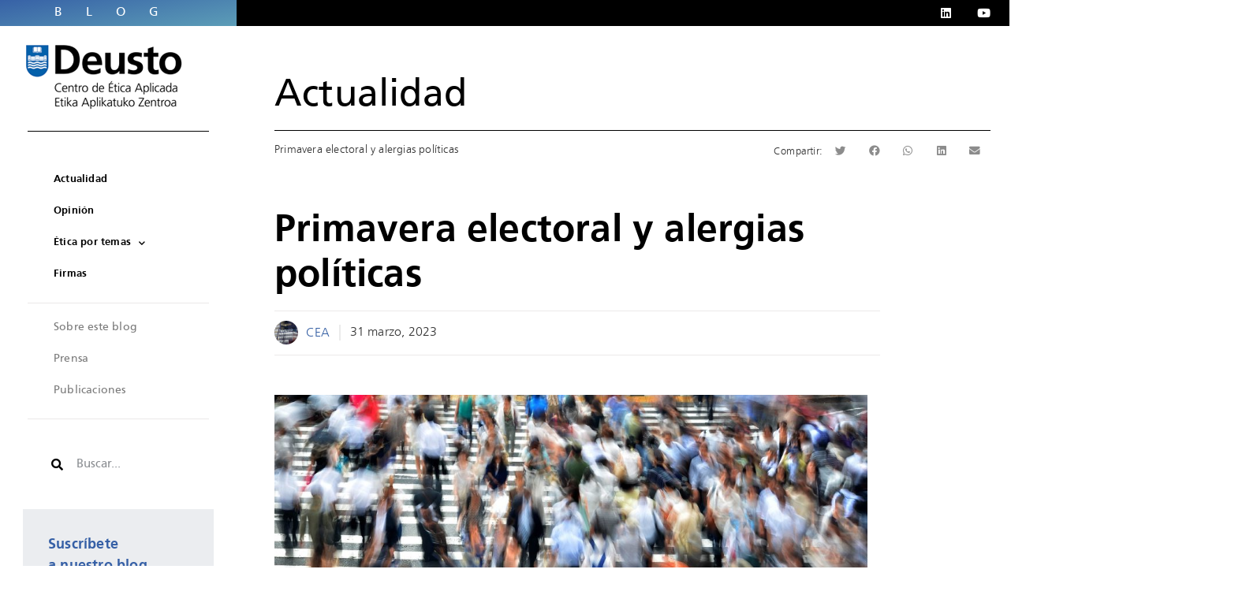

--- FILE ---
content_type: text/html; charset=UTF-8
request_url: https://blogs.deusto.es/ethics/primavera-electoral-y-alergias-politicas/
body_size: 111132
content:
<!doctype html>
<html lang="es">
<head>
	<meta charset="UTF-8">
		<meta name="viewport" content="width=device-width, initial-scale=1">
	<link rel="profile" href="http://gmpg.org/xfn/11">
	<meta name='robots' content='index, follow, max-image-preview:large, max-snippet:-1, max-video-preview:-1' />
	<style>img:is([sizes="auto" i], [sizes^="auto," i]) { contain-intrinsic-size: 3000px 1500px }</style>
	
<!-- Google Tag Manager for WordPress by gtm4wp.com -->
<script data-cfasync="false" data-pagespeed-no-defer>
	var gtm4wp_datalayer_name = "dataLayer";
	var dataLayer = dataLayer || [];
</script>
<!-- End Google Tag Manager for WordPress by gtm4wp.com -->
	<!-- This site is optimized with the Yoast SEO plugin v26.4 - https://yoast.com/wordpress/plugins/seo/ -->
	<title>Primavera electoral y alergias políticas - Centro de Ética Aplicada</title>
	<meta name="description" content="Muchas personas sin hacer estudios sociológicos o politológicos y sin haber visto ni un solo dato empírico saben que los gobernantes aceleran las obras, las inversiones, las políticas y las ayudas cuando se aproximan las citas electorales." />
	<link rel="canonical" href="https://blogs.deusto.es/ethics/primavera-electoral-y-alergias-politicas/" />
	<meta property="og:locale" content="es_ES" />
	<meta property="og:type" content="article" />
	<meta property="og:title" content="Primavera electoral y alergias políticas - Centro de Ética Aplicada" />
	<meta property="og:description" content="Muchas personas sin hacer estudios sociológicos o politológicos y sin haber visto ni un solo dato empírico saben que los gobernantes aceleran las obras, las inversiones, las políticas y las ayudas cuando se aproximan las citas electorales." />
	<meta property="og:url" content="https://blogs.deusto.es/ethics/primavera-electoral-y-alergias-politicas/" />
	<meta property="og:site_name" content="Centro de Ética Aplicada" />
	<meta property="article:published_time" content="2023-03-31T12:32:32+00:00" />
	<meta property="article:modified_time" content="2023-03-31T12:33:07+00:00" />
	<meta property="og:image" content="https://blogs.deusto.es/alumni/wp-content/uploads/sites/44/2023/03/pedestrians-g2f621992e_1280.jpg" />
	<meta property="og:image:width" content="1280" />
	<meta property="og:image:height" content="848" />
	<meta property="og:image:type" content="image/jpeg" />
	<meta name="author" content="CEA" />
	<meta name="twitter:card" content="summary_large_image" />
	<meta name="twitter:label1" content="Escrito por" />
	<meta name="twitter:data1" content="CEA" />
	<meta name="twitter:label2" content="Tiempo de lectura" />
	<meta name="twitter:data2" content="3 minutos" />
	<meta name="twitter:label3" content="Written by" />
	<meta name="twitter:data3" content="CEA" />
	<script type="application/ld+json" class="yoast-schema-graph">{"@context":"https://schema.org","@graph":[{"@type":"Article","@id":"https://blogs.deusto.es/ethics/primavera-electoral-y-alergias-politicas/#article","isPartOf":{"@id":"https://blogs.deusto.es/ethics/primavera-electoral-y-alergias-politicas/"},"author":[{"@id":"https://blogs.deusto.es/ethics/#/schema/person/b1a9448d0ef6db39cc4472ddfe96c843"}],"headline":"Primavera electoral y alergias políticas","datePublished":"2023-03-31T12:32:32+00:00","dateModified":"2023-03-31T12:33:07+00:00","mainEntityOfPage":{"@id":"https://blogs.deusto.es/ethics/primavera-electoral-y-alergias-politicas/"},"wordCount":548,"commentCount":0,"publisher":{"@id":"https://blogs.deusto.es/ethics/#organization"},"image":{"@id":"https://blogs.deusto.es/ethics/primavera-electoral-y-alergias-politicas/#primaryimage"},"thumbnailUrl":"https://blogs.deusto.es/wp-content/uploads/sites/44/2023/03/pedestrians-g2f621992e_1280.jpg","articleSection":["Actualidad"],"inLanguage":"es","potentialAction":[{"@type":"CommentAction","name":"Comment","target":["https://blogs.deusto.es/ethics/primavera-electoral-y-alergias-politicas/#respond"]}]},{"@type":"WebPage","@id":"https://blogs.deusto.es/ethics/primavera-electoral-y-alergias-politicas/","url":"https://blogs.deusto.es/ethics/primavera-electoral-y-alergias-politicas/","name":"Primavera electoral y alergias políticas - Centro de Ética Aplicada","isPartOf":{"@id":"https://blogs.deusto.es/ethics/#website"},"primaryImageOfPage":{"@id":"https://blogs.deusto.es/ethics/primavera-electoral-y-alergias-politicas/#primaryimage"},"image":{"@id":"https://blogs.deusto.es/ethics/primavera-electoral-y-alergias-politicas/#primaryimage"},"thumbnailUrl":"https://blogs.deusto.es/wp-content/uploads/sites/44/2023/03/pedestrians-g2f621992e_1280.jpg","datePublished":"2023-03-31T12:32:32+00:00","dateModified":"2023-03-31T12:33:07+00:00","description":"Muchas personas sin hacer estudios sociológicos o politológicos y sin haber visto ni un solo dato empírico saben que los gobernantes aceleran las obras, las inversiones, las políticas y las ayudas cuando se aproximan las citas electorales.","inLanguage":"es","potentialAction":[{"@type":"ReadAction","target":["https://blogs.deusto.es/ethics/primavera-electoral-y-alergias-politicas/"]}]},{"@type":"ImageObject","inLanguage":"es","@id":"https://blogs.deusto.es/ethics/primavera-electoral-y-alergias-politicas/#primaryimage","url":"https://blogs.deusto.es/wp-content/uploads/sites/44/2023/03/pedestrians-g2f621992e_1280.jpg","contentUrl":"https://blogs.deusto.es/wp-content/uploads/sites/44/2023/03/pedestrians-g2f621992e_1280.jpg","width":1280,"height":848},{"@type":"WebSite","@id":"https://blogs.deusto.es/ethics/#website","url":"https://blogs.deusto.es/ethics/","name":"Centro de Ética Aplicada","description":"Información y opinión del Centro de Ética Aplicada de la Universidad de Deusto","publisher":{"@id":"https://blogs.deusto.es/ethics/#organization"},"potentialAction":[{"@type":"SearchAction","target":{"@type":"EntryPoint","urlTemplate":"https://blogs.deusto.es/ethics/?s={search_term_string}"},"query-input":{"@type":"PropertyValueSpecification","valueRequired":true,"valueName":"search_term_string"}}],"inLanguage":"es"},{"@type":"Organization","@id":"https://blogs.deusto.es/ethics/#organization","name":"Centro de Ética Aplicada","url":"https://blogs.deusto.es/ethics/","logo":{"@type":"ImageObject","inLanguage":"es","@id":"https://blogs.deusto.es/ethics/#/schema/logo/image/","url":"https://blogs.deusto.es/wp-content/uploads/sites/44/2020/01/Logo-Deusto-CEA.png","contentUrl":"https://blogs.deusto.es/wp-content/uploads/sites/44/2020/01/Logo-Deusto-CEA.png","width":215,"height":106,"caption":"Centro de Ética Aplicada"},"image":{"@id":"https://blogs.deusto.es/ethics/#/schema/logo/image/"}},{"@type":"Person","@id":"https://blogs.deusto.es/ethics/#/schema/person/b1a9448d0ef6db39cc4472ddfe96c843","name":"CEA","image":{"@type":"ImageObject","inLanguage":"es","@id":"https://blogs.deusto.es/ethics/#/schema/person/image/e83b219abcf5f877b5f5a8581676fae7","url":"https://secure.gravatar.com/avatar/3a73b71380816da7da0097a79b12f3638896ea2e71eb1e96074cc053ea2027f0?s=96&d=retro&r=g","contentUrl":"https://secure.gravatar.com/avatar/3a73b71380816da7da0097a79b12f3638896ea2e71eb1e96074cc053ea2027f0?s=96&d=retro&r=g","caption":"CEA"},"url":"https://blogs.deusto.es/ethics/author/cea/"}]}</script>
	<!-- / Yoast SEO plugin. -->


<link rel="alternate" type="application/rss+xml" title="Centro de Ética Aplicada &raquo; Feed" href="https://blogs.deusto.es/ethics/feed/" />
<link rel="alternate" type="application/rss+xml" title="Centro de Ética Aplicada &raquo; Feed de los comentarios" href="https://blogs.deusto.es/ethics/comments/feed/" />
<link rel="alternate" type="application/rss+xml" title="Centro de Ética Aplicada &raquo; Comentario Primavera electoral y alergias políticas del feed" href="https://blogs.deusto.es/ethics/primavera-electoral-y-alergias-politicas/feed/" />
<script type="text/javascript">
/* <![CDATA[ */
window._wpemojiSettings = {"baseUrl":"https:\/\/s.w.org\/images\/core\/emoji\/16.0.1\/72x72\/","ext":".png","svgUrl":"https:\/\/s.w.org\/images\/core\/emoji\/16.0.1\/svg\/","svgExt":".svg","source":{"concatemoji":"https:\/\/blogs.deusto.es\/ethics\/wp-includes\/js\/wp-emoji-release.min.js?ver=6.8.3"}};
/*! This file is auto-generated */
!function(s,n){var o,i,e;function c(e){try{var t={supportTests:e,timestamp:(new Date).valueOf()};sessionStorage.setItem(o,JSON.stringify(t))}catch(e){}}function p(e,t,n){e.clearRect(0,0,e.canvas.width,e.canvas.height),e.fillText(t,0,0);var t=new Uint32Array(e.getImageData(0,0,e.canvas.width,e.canvas.height).data),a=(e.clearRect(0,0,e.canvas.width,e.canvas.height),e.fillText(n,0,0),new Uint32Array(e.getImageData(0,0,e.canvas.width,e.canvas.height).data));return t.every(function(e,t){return e===a[t]})}function u(e,t){e.clearRect(0,0,e.canvas.width,e.canvas.height),e.fillText(t,0,0);for(var n=e.getImageData(16,16,1,1),a=0;a<n.data.length;a++)if(0!==n.data[a])return!1;return!0}function f(e,t,n,a){switch(t){case"flag":return n(e,"\ud83c\udff3\ufe0f\u200d\u26a7\ufe0f","\ud83c\udff3\ufe0f\u200b\u26a7\ufe0f")?!1:!n(e,"\ud83c\udde8\ud83c\uddf6","\ud83c\udde8\u200b\ud83c\uddf6")&&!n(e,"\ud83c\udff4\udb40\udc67\udb40\udc62\udb40\udc65\udb40\udc6e\udb40\udc67\udb40\udc7f","\ud83c\udff4\u200b\udb40\udc67\u200b\udb40\udc62\u200b\udb40\udc65\u200b\udb40\udc6e\u200b\udb40\udc67\u200b\udb40\udc7f");case"emoji":return!a(e,"\ud83e\udedf")}return!1}function g(e,t,n,a){var r="undefined"!=typeof WorkerGlobalScope&&self instanceof WorkerGlobalScope?new OffscreenCanvas(300,150):s.createElement("canvas"),o=r.getContext("2d",{willReadFrequently:!0}),i=(o.textBaseline="top",o.font="600 32px Arial",{});return e.forEach(function(e){i[e]=t(o,e,n,a)}),i}function t(e){var t=s.createElement("script");t.src=e,t.defer=!0,s.head.appendChild(t)}"undefined"!=typeof Promise&&(o="wpEmojiSettingsSupports",i=["flag","emoji"],n.supports={everything:!0,everythingExceptFlag:!0},e=new Promise(function(e){s.addEventListener("DOMContentLoaded",e,{once:!0})}),new Promise(function(t){var n=function(){try{var e=JSON.parse(sessionStorage.getItem(o));if("object"==typeof e&&"number"==typeof e.timestamp&&(new Date).valueOf()<e.timestamp+604800&&"object"==typeof e.supportTests)return e.supportTests}catch(e){}return null}();if(!n){if("undefined"!=typeof Worker&&"undefined"!=typeof OffscreenCanvas&&"undefined"!=typeof URL&&URL.createObjectURL&&"undefined"!=typeof Blob)try{var e="postMessage("+g.toString()+"("+[JSON.stringify(i),f.toString(),p.toString(),u.toString()].join(",")+"));",a=new Blob([e],{type:"text/javascript"}),r=new Worker(URL.createObjectURL(a),{name:"wpTestEmojiSupports"});return void(r.onmessage=function(e){c(n=e.data),r.terminate(),t(n)})}catch(e){}c(n=g(i,f,p,u))}t(n)}).then(function(e){for(var t in e)n.supports[t]=e[t],n.supports.everything=n.supports.everything&&n.supports[t],"flag"!==t&&(n.supports.everythingExceptFlag=n.supports.everythingExceptFlag&&n.supports[t]);n.supports.everythingExceptFlag=n.supports.everythingExceptFlag&&!n.supports.flag,n.DOMReady=!1,n.readyCallback=function(){n.DOMReady=!0}}).then(function(){return e}).then(function(){var e;n.supports.everything||(n.readyCallback(),(e=n.source||{}).concatemoji?t(e.concatemoji):e.wpemoji&&e.twemoji&&(t(e.twemoji),t(e.wpemoji)))}))}((window,document),window._wpemojiSettings);
/* ]]> */
</script>
<style id='wp-emoji-styles-inline-css' type='text/css'>

	img.wp-smiley, img.emoji {
		display: inline !important;
		border: none !important;
		box-shadow: none !important;
		height: 1em !important;
		width: 1em !important;
		margin: 0 0.07em !important;
		vertical-align: -0.1em !important;
		background: none !important;
		padding: 0 !important;
	}
</style>
<link rel='stylesheet' id='wp-block-library-css' href='https://blogs.deusto.es/ethics/wp-includes/css/dist/block-library/style.min.css?ver=6.8.3' type='text/css' media='all' />
<style id='classic-theme-styles-inline-css' type='text/css'>
/*! This file is auto-generated */
.wp-block-button__link{color:#fff;background-color:#32373c;border-radius:9999px;box-shadow:none;text-decoration:none;padding:calc(.667em + 2px) calc(1.333em + 2px);font-size:1.125em}.wp-block-file__button{background:#32373c;color:#fff;text-decoration:none}
</style>
<style id='co-authors-plus-coauthors-style-inline-css' type='text/css'>
.wp-block-co-authors-plus-coauthors.is-layout-flow [class*=wp-block-co-authors-plus]{display:inline}

</style>
<style id='co-authors-plus-avatar-style-inline-css' type='text/css'>
.wp-block-co-authors-plus-avatar :where(img){height:auto;max-width:100%;vertical-align:bottom}.wp-block-co-authors-plus-coauthors.is-layout-flow .wp-block-co-authors-plus-avatar :where(img){vertical-align:middle}.wp-block-co-authors-plus-avatar:is(.alignleft,.alignright){display:table}.wp-block-co-authors-plus-avatar.aligncenter{display:table;margin-inline:auto}

</style>
<style id='co-authors-plus-image-style-inline-css' type='text/css'>
.wp-block-co-authors-plus-image{margin-bottom:0}.wp-block-co-authors-plus-image :where(img){height:auto;max-width:100%;vertical-align:bottom}.wp-block-co-authors-plus-coauthors.is-layout-flow .wp-block-co-authors-plus-image :where(img){vertical-align:middle}.wp-block-co-authors-plus-image:is(.alignfull,.alignwide) :where(img){width:100%}.wp-block-co-authors-plus-image:is(.alignleft,.alignright){display:table}.wp-block-co-authors-plus-image.aligncenter{display:table;margin-inline:auto}

</style>
<style id='global-styles-inline-css' type='text/css'>
:root{--wp--preset--aspect-ratio--square: 1;--wp--preset--aspect-ratio--4-3: 4/3;--wp--preset--aspect-ratio--3-4: 3/4;--wp--preset--aspect-ratio--3-2: 3/2;--wp--preset--aspect-ratio--2-3: 2/3;--wp--preset--aspect-ratio--16-9: 16/9;--wp--preset--aspect-ratio--9-16: 9/16;--wp--preset--color--black: #000000;--wp--preset--color--cyan-bluish-gray: #abb8c3;--wp--preset--color--white: #ffffff;--wp--preset--color--pale-pink: #f78da7;--wp--preset--color--vivid-red: #cf2e2e;--wp--preset--color--luminous-vivid-orange: #ff6900;--wp--preset--color--luminous-vivid-amber: #fcb900;--wp--preset--color--light-green-cyan: #7bdcb5;--wp--preset--color--vivid-green-cyan: #00d084;--wp--preset--color--pale-cyan-blue: #8ed1fc;--wp--preset--color--vivid-cyan-blue: #0693e3;--wp--preset--color--vivid-purple: #9b51e0;--wp--preset--gradient--vivid-cyan-blue-to-vivid-purple: linear-gradient(135deg,rgba(6,147,227,1) 0%,rgb(155,81,224) 100%);--wp--preset--gradient--light-green-cyan-to-vivid-green-cyan: linear-gradient(135deg,rgb(122,220,180) 0%,rgb(0,208,130) 100%);--wp--preset--gradient--luminous-vivid-amber-to-luminous-vivid-orange: linear-gradient(135deg,rgba(252,185,0,1) 0%,rgba(255,105,0,1) 100%);--wp--preset--gradient--luminous-vivid-orange-to-vivid-red: linear-gradient(135deg,rgba(255,105,0,1) 0%,rgb(207,46,46) 100%);--wp--preset--gradient--very-light-gray-to-cyan-bluish-gray: linear-gradient(135deg,rgb(238,238,238) 0%,rgb(169,184,195) 100%);--wp--preset--gradient--cool-to-warm-spectrum: linear-gradient(135deg,rgb(74,234,220) 0%,rgb(151,120,209) 20%,rgb(207,42,186) 40%,rgb(238,44,130) 60%,rgb(251,105,98) 80%,rgb(254,248,76) 100%);--wp--preset--gradient--blush-light-purple: linear-gradient(135deg,rgb(255,206,236) 0%,rgb(152,150,240) 100%);--wp--preset--gradient--blush-bordeaux: linear-gradient(135deg,rgb(254,205,165) 0%,rgb(254,45,45) 50%,rgb(107,0,62) 100%);--wp--preset--gradient--luminous-dusk: linear-gradient(135deg,rgb(255,203,112) 0%,rgb(199,81,192) 50%,rgb(65,88,208) 100%);--wp--preset--gradient--pale-ocean: linear-gradient(135deg,rgb(255,245,203) 0%,rgb(182,227,212) 50%,rgb(51,167,181) 100%);--wp--preset--gradient--electric-grass: linear-gradient(135deg,rgb(202,248,128) 0%,rgb(113,206,126) 100%);--wp--preset--gradient--midnight: linear-gradient(135deg,rgb(2,3,129) 0%,rgb(40,116,252) 100%);--wp--preset--font-size--small: 13px;--wp--preset--font-size--medium: 20px;--wp--preset--font-size--large: 36px;--wp--preset--font-size--x-large: 42px;--wp--preset--spacing--20: 0.44rem;--wp--preset--spacing--30: 0.67rem;--wp--preset--spacing--40: 1rem;--wp--preset--spacing--50: 1.5rem;--wp--preset--spacing--60: 2.25rem;--wp--preset--spacing--70: 3.38rem;--wp--preset--spacing--80: 5.06rem;--wp--preset--shadow--natural: 6px 6px 9px rgba(0, 0, 0, 0.2);--wp--preset--shadow--deep: 12px 12px 50px rgba(0, 0, 0, 0.4);--wp--preset--shadow--sharp: 6px 6px 0px rgba(0, 0, 0, 0.2);--wp--preset--shadow--outlined: 6px 6px 0px -3px rgba(255, 255, 255, 1), 6px 6px rgba(0, 0, 0, 1);--wp--preset--shadow--crisp: 6px 6px 0px rgba(0, 0, 0, 1);}:where(.is-layout-flex){gap: 0.5em;}:where(.is-layout-grid){gap: 0.5em;}body .is-layout-flex{display: flex;}.is-layout-flex{flex-wrap: wrap;align-items: center;}.is-layout-flex > :is(*, div){margin: 0;}body .is-layout-grid{display: grid;}.is-layout-grid > :is(*, div){margin: 0;}:where(.wp-block-columns.is-layout-flex){gap: 2em;}:where(.wp-block-columns.is-layout-grid){gap: 2em;}:where(.wp-block-post-template.is-layout-flex){gap: 1.25em;}:where(.wp-block-post-template.is-layout-grid){gap: 1.25em;}.has-black-color{color: var(--wp--preset--color--black) !important;}.has-cyan-bluish-gray-color{color: var(--wp--preset--color--cyan-bluish-gray) !important;}.has-white-color{color: var(--wp--preset--color--white) !important;}.has-pale-pink-color{color: var(--wp--preset--color--pale-pink) !important;}.has-vivid-red-color{color: var(--wp--preset--color--vivid-red) !important;}.has-luminous-vivid-orange-color{color: var(--wp--preset--color--luminous-vivid-orange) !important;}.has-luminous-vivid-amber-color{color: var(--wp--preset--color--luminous-vivid-amber) !important;}.has-light-green-cyan-color{color: var(--wp--preset--color--light-green-cyan) !important;}.has-vivid-green-cyan-color{color: var(--wp--preset--color--vivid-green-cyan) !important;}.has-pale-cyan-blue-color{color: var(--wp--preset--color--pale-cyan-blue) !important;}.has-vivid-cyan-blue-color{color: var(--wp--preset--color--vivid-cyan-blue) !important;}.has-vivid-purple-color{color: var(--wp--preset--color--vivid-purple) !important;}.has-black-background-color{background-color: var(--wp--preset--color--black) !important;}.has-cyan-bluish-gray-background-color{background-color: var(--wp--preset--color--cyan-bluish-gray) !important;}.has-white-background-color{background-color: var(--wp--preset--color--white) !important;}.has-pale-pink-background-color{background-color: var(--wp--preset--color--pale-pink) !important;}.has-vivid-red-background-color{background-color: var(--wp--preset--color--vivid-red) !important;}.has-luminous-vivid-orange-background-color{background-color: var(--wp--preset--color--luminous-vivid-orange) !important;}.has-luminous-vivid-amber-background-color{background-color: var(--wp--preset--color--luminous-vivid-amber) !important;}.has-light-green-cyan-background-color{background-color: var(--wp--preset--color--light-green-cyan) !important;}.has-vivid-green-cyan-background-color{background-color: var(--wp--preset--color--vivid-green-cyan) !important;}.has-pale-cyan-blue-background-color{background-color: var(--wp--preset--color--pale-cyan-blue) !important;}.has-vivid-cyan-blue-background-color{background-color: var(--wp--preset--color--vivid-cyan-blue) !important;}.has-vivid-purple-background-color{background-color: var(--wp--preset--color--vivid-purple) !important;}.has-black-border-color{border-color: var(--wp--preset--color--black) !important;}.has-cyan-bluish-gray-border-color{border-color: var(--wp--preset--color--cyan-bluish-gray) !important;}.has-white-border-color{border-color: var(--wp--preset--color--white) !important;}.has-pale-pink-border-color{border-color: var(--wp--preset--color--pale-pink) !important;}.has-vivid-red-border-color{border-color: var(--wp--preset--color--vivid-red) !important;}.has-luminous-vivid-orange-border-color{border-color: var(--wp--preset--color--luminous-vivid-orange) !important;}.has-luminous-vivid-amber-border-color{border-color: var(--wp--preset--color--luminous-vivid-amber) !important;}.has-light-green-cyan-border-color{border-color: var(--wp--preset--color--light-green-cyan) !important;}.has-vivid-green-cyan-border-color{border-color: var(--wp--preset--color--vivid-green-cyan) !important;}.has-pale-cyan-blue-border-color{border-color: var(--wp--preset--color--pale-cyan-blue) !important;}.has-vivid-cyan-blue-border-color{border-color: var(--wp--preset--color--vivid-cyan-blue) !important;}.has-vivid-purple-border-color{border-color: var(--wp--preset--color--vivid-purple) !important;}.has-vivid-cyan-blue-to-vivid-purple-gradient-background{background: var(--wp--preset--gradient--vivid-cyan-blue-to-vivid-purple) !important;}.has-light-green-cyan-to-vivid-green-cyan-gradient-background{background: var(--wp--preset--gradient--light-green-cyan-to-vivid-green-cyan) !important;}.has-luminous-vivid-amber-to-luminous-vivid-orange-gradient-background{background: var(--wp--preset--gradient--luminous-vivid-amber-to-luminous-vivid-orange) !important;}.has-luminous-vivid-orange-to-vivid-red-gradient-background{background: var(--wp--preset--gradient--luminous-vivid-orange-to-vivid-red) !important;}.has-very-light-gray-to-cyan-bluish-gray-gradient-background{background: var(--wp--preset--gradient--very-light-gray-to-cyan-bluish-gray) !important;}.has-cool-to-warm-spectrum-gradient-background{background: var(--wp--preset--gradient--cool-to-warm-spectrum) !important;}.has-blush-light-purple-gradient-background{background: var(--wp--preset--gradient--blush-light-purple) !important;}.has-blush-bordeaux-gradient-background{background: var(--wp--preset--gradient--blush-bordeaux) !important;}.has-luminous-dusk-gradient-background{background: var(--wp--preset--gradient--luminous-dusk) !important;}.has-pale-ocean-gradient-background{background: var(--wp--preset--gradient--pale-ocean) !important;}.has-electric-grass-gradient-background{background: var(--wp--preset--gradient--electric-grass) !important;}.has-midnight-gradient-background{background: var(--wp--preset--gradient--midnight) !important;}.has-small-font-size{font-size: var(--wp--preset--font-size--small) !important;}.has-medium-font-size{font-size: var(--wp--preset--font-size--medium) !important;}.has-large-font-size{font-size: var(--wp--preset--font-size--large) !important;}.has-x-large-font-size{font-size: var(--wp--preset--font-size--x-large) !important;}
:where(.wp-block-post-template.is-layout-flex){gap: 1.25em;}:where(.wp-block-post-template.is-layout-grid){gap: 1.25em;}
:where(.wp-block-columns.is-layout-flex){gap: 2em;}:where(.wp-block-columns.is-layout-grid){gap: 2em;}
:root :where(.wp-block-pullquote){font-size: 1.5em;line-height: 1.6;}
</style>
<link rel='stylesheet' id='authors-list-css-css' href='https://blogs.deusto.es/wp-content/plugins/authors-list/backend/assets/css/front.css?ver=2.0.6.1' type='text/css' media='all' />
<link rel='stylesheet' id='jquery-ui-css-css' href='https://blogs.deusto.es/wp-content/plugins/authors-list/backend/assets/css/jquery-ui.css?ver=2.0.6.1' type='text/css' media='all' />
<link rel='stylesheet' id='hello-elementor-css' href='https://blogs.deusto.es/wp-content/themes/elementor-hello-theme/style.min.css?ver=2.2.0' type='text/css' media='all' />
<link rel='stylesheet' id='hello-elementor-theme-style-css' href='https://blogs.deusto.es/wp-content/themes/elementor-hello-theme/theme.min.css?ver=2.2.0' type='text/css' media='all' />
<link rel='stylesheet' id='elementor-frontend-css' href='https://blogs.deusto.es/wp-content/plugins/elementor/assets/css/frontend.min.css?ver=3.33.1' type='text/css' media='all' />
<link rel='stylesheet' id='widget-social-icons-css' href='https://blogs.deusto.es/wp-content/plugins/elementor/assets/css/widget-social-icons.min.css?ver=3.33.1' type='text/css' media='all' />
<link rel='stylesheet' id='e-apple-webkit-css' href='https://blogs.deusto.es/wp-content/plugins/elementor/assets/css/conditionals/apple-webkit.min.css?ver=3.33.1' type='text/css' media='all' />
<link rel='stylesheet' id='widget-image-css' href='https://blogs.deusto.es/wp-content/plugins/elementor/assets/css/widget-image.min.css?ver=3.33.1' type='text/css' media='all' />
<link rel='stylesheet' id='widget-divider-css' href='https://blogs.deusto.es/wp-content/plugins/elementor/assets/css/widget-divider.min.css?ver=3.33.1' type='text/css' media='all' />
<link rel='stylesheet' id='widget-nav-menu-css' href='https://blogs.deusto.es/wp-content/plugins/elementor-pro/assets/css/widget-nav-menu.min.css?ver=3.33.1' type='text/css' media='all' />
<link rel='stylesheet' id='widget-search-form-css' href='https://blogs.deusto.es/wp-content/plugins/elementor-pro/assets/css/widget-search-form.min.css?ver=3.33.1' type='text/css' media='all' />
<link rel='stylesheet' id='elementor-icons-shared-0-css' href='https://blogs.deusto.es/wp-content/plugins/elementor/assets/lib/font-awesome/css/fontawesome.min.css?ver=5.15.3' type='text/css' media='all' />
<link rel='stylesheet' id='elementor-icons-fa-solid-css' href='https://blogs.deusto.es/wp-content/plugins/elementor/assets/lib/font-awesome/css/solid.min.css?ver=5.15.3' type='text/css' media='all' />
<link rel='stylesheet' id='widget-heading-css' href='https://blogs.deusto.es/wp-content/plugins/elementor/assets/css/widget-heading.min.css?ver=3.33.1' type='text/css' media='all' />
<link rel='stylesheet' id='widget-breadcrumbs-css' href='https://blogs.deusto.es/wp-content/plugins/elementor-pro/assets/css/widget-breadcrumbs.min.css?ver=3.33.1' type='text/css' media='all' />
<link rel='stylesheet' id='widget-share-buttons-css' href='https://blogs.deusto.es/wp-content/plugins/elementor-pro/assets/css/widget-share-buttons.min.css?ver=3.33.1' type='text/css' media='all' />
<link rel='stylesheet' id='elementor-icons-fa-brands-css' href='https://blogs.deusto.es/wp-content/plugins/elementor/assets/lib/font-awesome/css/brands.min.css?ver=5.15.3' type='text/css' media='all' />
<link rel='stylesheet' id='widget-post-info-css' href='https://blogs.deusto.es/wp-content/plugins/elementor-pro/assets/css/widget-post-info.min.css?ver=3.33.1' type='text/css' media='all' />
<link rel='stylesheet' id='widget-icon-list-css' href='https://blogs.deusto.es/wp-content/plugins/elementor/assets/css/widget-icon-list.min.css?ver=3.33.1' type='text/css' media='all' />
<link rel='stylesheet' id='elementor-icons-fa-regular-css' href='https://blogs.deusto.es/wp-content/plugins/elementor/assets/lib/font-awesome/css/regular.min.css?ver=5.15.3' type='text/css' media='all' />
<link rel='stylesheet' id='elementor-icons-css' href='https://blogs.deusto.es/wp-content/plugins/elementor/assets/lib/eicons/css/elementor-icons.min.css?ver=5.44.0' type='text/css' media='all' />
<link rel='stylesheet' id='elementor-post-1976-css' href='https://blogs.deusto.es/wp-content/uploads/sites/44/elementor/css/post-1976.css?ver=1750838308' type='text/css' media='all' />
<link rel='stylesheet' id='font-awesome-5-all-css' href='https://blogs.deusto.es/wp-content/plugins/elementor/assets/lib/font-awesome/css/all.min.css?ver=3.33.1' type='text/css' media='all' />
<link rel='stylesheet' id='font-awesome-4-shim-css' href='https://blogs.deusto.es/wp-content/plugins/elementor/assets/lib/font-awesome/css/v4-shims.min.css?ver=3.33.1' type='text/css' media='all' />
<link rel='stylesheet' id='elementor-post-1138-css' href='https://blogs.deusto.es/wp-content/uploads/sites/44/elementor/css/post-1138.css?ver=1750838308' type='text/css' media='all' />
<link rel='stylesheet' id='elementor-post-1141-css' href='https://blogs.deusto.es/wp-content/uploads/sites/44/elementor/css/post-1141.css?ver=1750838308' type='text/css' media='all' />
<link rel='stylesheet' id='elementor-post-1144-css' href='https://blogs.deusto.es/wp-content/uploads/sites/44/elementor/css/post-1144.css?ver=1750838308' type='text/css' media='all' />
<link rel='stylesheet' id='hello-elementor-child-style-css' href='https://blogs.deusto.es/wp-content/themes/blogdeusto/style.css?ver=1.0.0' type='text/css' media='all' />
<link rel='stylesheet' id='blogdeusto-css' href='https://blogs.deusto.es/wp-content/themes/blogdeusto/blogdeusto.css?ver=1704390858' type='text/css' media='all' />
<link rel='stylesheet' id='elementor-gf-local-roboto-css' href='https://blogs.deusto.es/wp-content/uploads/sites/44/elementor/google-fonts/css/roboto.css?ver=1750838314' type='text/css' media='all' />
<link rel='stylesheet' id='elementor-gf-local-robotoslab-css' href='https://blogs.deusto.es/wp-content/uploads/sites/44/elementor/google-fonts/css/robotoslab.css?ver=1750838316' type='text/css' media='all' />
<script type="text/javascript" src="https://blogs.deusto.es/ethics/wp-includes/js/jquery/jquery.min.js?ver=3.7.1" id="jquery-core-js"></script>
<script type="text/javascript" src="https://blogs.deusto.es/ethics/wp-includes/js/jquery/jquery-migrate.min.js?ver=3.4.1" id="jquery-migrate-js"></script>
<script type="text/javascript" src="https://blogs.deusto.es/wp-content/themes/blogdeusto/js/hv-custom.js?ver=1704390858" id="hv-custom-js"></script>
<script type="text/javascript" src="https://blogs.deusto.es/wp-content/plugins/elementor/assets/lib/font-awesome/js/v4-shims.min.js?ver=3.33.1" id="font-awesome-4-shim-js"></script>
<link rel="https://api.w.org/" href="https://blogs.deusto.es/ethics/wp-json/" /><link rel="alternate" title="JSON" type="application/json" href="https://blogs.deusto.es/ethics/wp-json/wp/v2/posts/6712" /><link rel="EditURI" type="application/rsd+xml" title="RSD" href="https://blogs.deusto.es/ethics/xmlrpc.php?rsd" />
<meta name="generator" content="WordPress 6.8.3" />
<link rel='shortlink' href='https://blogs.deusto.es/ethics/?p=6712' />
<link rel="alternate" title="oEmbed (JSON)" type="application/json+oembed" href="https://blogs.deusto.es/ethics/wp-json/oembed/1.0/embed?url=https%3A%2F%2Fblogs.deusto.es%2Fethics%2Fprimavera-electoral-y-alergias-politicas%2F" />
<link rel="alternate" title="oEmbed (XML)" type="text/xml+oembed" href="https://blogs.deusto.es/ethics/wp-json/oembed/1.0/embed?url=https%3A%2F%2Fblogs.deusto.es%2Fethics%2Fprimavera-electoral-y-alergias-politicas%2F&#038;format=xml" />
<!-- Global site tag (gtag.js) - Google Analytics -->
    <script async src="https://www.googletagmanager.com/gtag/js?id=UA-57680416-48"></script>
    <script>
      window.dataLayer = window.dataLayer || [];
      function gtag(){dataLayer.push(arguments);}
      gtag("js", new Date());
      gtag("config", "UA-57680416-48");
    </script>
<!-- Google Tag Manager for WordPress by gtm4wp.com -->
<!-- GTM Container placement set to footer -->
<script data-cfasync="false" data-pagespeed-no-defer>
</script>
<!-- End Google Tag Manager for WordPress by gtm4wp.com --><meta name="generator" content="Elementor 3.33.1; features: additional_custom_breakpoints; settings: css_print_method-external, google_font-enabled, font_display-auto">
			<style>
				.e-con.e-parent:nth-of-type(n+4):not(.e-lazyloaded):not(.e-no-lazyload),
				.e-con.e-parent:nth-of-type(n+4):not(.e-lazyloaded):not(.e-no-lazyload) * {
					background-image: none !important;
				}
				@media screen and (max-height: 1024px) {
					.e-con.e-parent:nth-of-type(n+3):not(.e-lazyloaded):not(.e-no-lazyload),
					.e-con.e-parent:nth-of-type(n+3):not(.e-lazyloaded):not(.e-no-lazyload) * {
						background-image: none !important;
					}
				}
				@media screen and (max-height: 640px) {
					.e-con.e-parent:nth-of-type(n+2):not(.e-lazyloaded):not(.e-no-lazyload),
					.e-con.e-parent:nth-of-type(n+2):not(.e-lazyloaded):not(.e-no-lazyload) * {
						background-image: none !important;
					}
				}
			</style>
			<link rel="icon" href="https://blogs.deusto.es/wp-content/uploads/sites/44/2017/02/cropped-Favicon-32x32.jpg" sizes="32x32" />
<link rel="icon" href="https://blogs.deusto.es/wp-content/uploads/sites/44/2017/02/cropped-Favicon-192x192.jpg" sizes="192x192" />
<link rel="apple-touch-icon" href="https://blogs.deusto.es/wp-content/uploads/sites/44/2017/02/cropped-Favicon-180x180.jpg" />
<meta name="msapplication-TileImage" content="https://blogs.deusto.es/wp-content/uploads/sites/44/2017/02/cropped-Favicon-270x270.jpg" />
		<style type="text/css" id="wp-custom-css">
			.elementor-element-76df77c8{
	display:none;
}

.elementor-element-1609776e{
	padding-bottom:200px!important;
}

.elementor-widget:not(:last-child) {
    margin-bottom: 0px;
}

@media (max-width: 500px) {
	.elementor iframe{
		max-height: 30vh!important;
	}
	
	figure.is-type-video {
		margin-left: 0px;
		margin-right: 0px;
	} 
}

		</style>
		</head>
<body class="wp-singular post-template-default single single-post postid-6712 single-format-standard wp-custom-logo wp-theme-elementor-hello-theme wp-child-theme-blogdeusto elementor-default elementor-kit-1976 elementor-page-1144">

		<header data-elementor-type="header" data-elementor-id="1138" class="elementor elementor-1138 elementor-location-header" data-elementor-post-type="elementor_library">
					<section class="elementor-section elementor-top-section elementor-element elementor-element-6b7b8d71 elementor-section-stretched elementor-section-full_width elementor-section-content-middle top-bar elementor-section-height-default elementor-section-height-default" data-id="6b7b8d71" data-element_type="section" data-settings="{&quot;stretch_section&quot;:&quot;section-stretched&quot;,&quot;background_background&quot;:&quot;classic&quot;}">
						<div class="elementor-container elementor-column-gap-default">
					<div class="elementor-column elementor-col-100 elementor-top-column elementor-element elementor-element-30f7e2a6" data-id="30f7e2a6" data-element_type="column">
			<div class="elementor-widget-wrap elementor-element-populated">
						<div class="elementor-element elementor-element-3342db4c e-grid-align-right social-icons elementor-widget__width-auto elementor-shape-rounded elementor-grid-0 elementor-widget elementor-widget-social-icons" data-id="3342db4c" data-element_type="widget" data-widget_type="social-icons.default">
				<div class="elementor-widget-container">
							<div class="elementor-social-icons-wrapper elementor-grid" role="list">
							<span class="elementor-grid-item" role="listitem">
					<a class="elementor-icon elementor-social-icon elementor-social-icon-linkedin elementor-repeater-item-1c37775" href="https://www.linkedin.com/showcase/centro-de-etica-aplicada-deusto" target="_blank">
						<span class="elementor-screen-only">Linkedin</span>
						<i aria-hidden="true" class="fab fa-linkedin"></i>					</a>
				</span>
							<span class="elementor-grid-item" role="listitem">
					<a class="elementor-icon elementor-social-icon elementor-social-icon-youtube elementor-repeater-item-17bfe30" href="https://www.youtube.com/playlist?list=PLUDmL1Ad-O82M5YpCo_sQqXgK49mo04_P" target="_blank">
						<span class="elementor-screen-only">Youtube</span>
						<i aria-hidden="true" class="fab fa-youtube"></i>					</a>
				</span>
					</div>
						</div>
				</div>
					</div>
		</div>
					</div>
		</section>
				<header class="elementor-section elementor-top-section elementor-element elementor-element-7bd29bb4 elementor-section-full_width elementor-section-height-min-height elementor-section-items-stretch elementor-section-content-top vertical-header elementor-hidden-tablet elementor-hidden-phone elementor-section-height-default" data-id="7bd29bb4" data-element_type="section" data-settings="{&quot;background_background&quot;:&quot;classic&quot;}">
						<div class="elementor-container elementor-column-gap-default">
					<div class="elementor-column elementor-col-100 elementor-top-column elementor-element elementor-element-14086f16" data-id="14086f16" data-element_type="column" data-settings="{&quot;background_background&quot;:&quot;classic&quot;}">
			<div class="elementor-widget-wrap elementor-element-populated">
						<section class="elementor-section elementor-inner-section elementor-element elementor-element-4a7131d8 elementor-section-boxed elementor-section-height-default elementor-section-height-default" data-id="4a7131d8" data-element_type="section">
						<div class="elementor-container elementor-column-gap-default">
					<div class="elementor-column elementor-col-100 elementor-inner-column elementor-element elementor-element-4b8657f0" data-id="4b8657f0" data-element_type="column" data-settings="{&quot;background_background&quot;:&quot;classic&quot;}">
			<div class="elementor-widget-wrap elementor-element-populated">
						<div class="elementor-element elementor-element-a124846 cartela-logo elementor-widget elementor-widget-text-editor" data-id="a124846" data-element_type="widget" data-widget_type="text-editor.default">
				<div class="elementor-widget-container">
									<p>BLOG</p>								</div>
				</div>
				<div class="elementor-element elementor-element-2ed7cf4b elementor-widget elementor-widget-theme-site-logo elementor-widget-image" data-id="2ed7cf4b" data-element_type="widget" data-widget_type="theme-site-logo.default">
				<div class="elementor-widget-container">
											<a href="https://blogs.deusto.es/ethics">
			<img width="215" height="106" src="https://blogs.deusto.es/wp-content/uploads/sites/44/2020/01/Logo-Deusto-CEA.png" class="attachment-full size-full wp-image-1208" alt="" />				</a>
											</div>
				</div>
					</div>
		</div>
					</div>
		</section>
				<div class="elementor-element elementor-element-22ba87c3 elementor-widget-divider--view-line elementor-widget elementor-widget-divider" data-id="22ba87c3" data-element_type="widget" data-widget_type="divider.default">
				<div class="elementor-widget-container">
							<div class="elementor-divider">
			<span class="elementor-divider-separator">
						</span>
		</div>
						</div>
				</div>
				<div class="elementor-element elementor-element-6be64c07 elementor-nav-menu__text-align-aside elementor-widget elementor-widget-nav-menu" data-id="6be64c07" data-element_type="widget" data-settings="{&quot;layout&quot;:&quot;dropdown&quot;,&quot;submenu_icon&quot;:{&quot;value&quot;:&quot;&lt;i class=\&quot;fas fa-chevron-down\&quot; aria-hidden=\&quot;true\&quot;&gt;&lt;\/i&gt;&quot;,&quot;library&quot;:&quot;fa-solid&quot;}}" data-widget_type="nav-menu.default">
				<div class="elementor-widget-container">
								<nav class="elementor-nav-menu--dropdown elementor-nav-menu__container" aria-hidden="true">
				<ul id="menu-2-6be64c07" class="elementor-nav-menu"><li class="menu-item menu-item-type-taxonomy menu-item-object-category current-post-ancestor current-menu-parent current-post-parent menu-item-1250"><a href="https://blogs.deusto.es/ethics/category/actualidad/" class="elementor-item" tabindex="-1"><span class="menu-text">Actualidad</span></a></li>
<li class="menu-item menu-item-type-taxonomy menu-item-object-category menu-item-1251"><a href="https://blogs.deusto.es/ethics/category/opinion/" class="elementor-item" tabindex="-1"><span class="menu-text">Opinión</span></a></li>
<li class="menu-item menu-item-type-custom menu-item-object-custom menu-item-has-children menu-item-1211"><a href="#" class="elementor-item elementor-item-anchor" tabindex="-1"><span class="menu-text">Ética por temas</span></a>
<ul class="sub-menu elementor-nav-menu--dropdown">
	<li class="menu-item menu-item-type-taxonomy menu-item-object-post_tag menu-item-1281"><a href="https://blogs.deusto.es/ethics/tag/etica-empresarial/" class="elementor-sub-item" tabindex="-1"><span class="menu-text">Ética empresarial</span></a></li>
	<li class="menu-item menu-item-type-taxonomy menu-item-object-post_tag menu-item-1283"><a href="https://blogs.deusto.es/ethics/tag/etica-publica/" class="elementor-sub-item" tabindex="-1"><span class="menu-text">Ética pública</span></a></li>
	<li class="menu-item menu-item-type-taxonomy menu-item-object-post_tag menu-item-1287"><a href="https://blogs.deusto.es/ethics/tag/etica-conflictos-y-paz/" class="elementor-sub-item" tabindex="-1"><span class="menu-text">Ética conflictos y paz</span></a></li>
	<li class="menu-item menu-item-type-taxonomy menu-item-object-post_tag menu-item-1284"><a href="https://blogs.deusto.es/ethics/tag/etica-y-desarrollo/" class="elementor-sub-item" tabindex="-1"><span class="menu-text">Ética y desarrollo</span></a></li>
	<li class="menu-item menu-item-type-taxonomy menu-item-object-post_tag menu-item-1285"><a href="https://blogs.deusto.es/ethics/tag/etica-y-tecnologia/" class="elementor-sub-item" tabindex="-1"><span class="menu-text">Ética y tecnología</span></a></li>
	<li class="menu-item menu-item-type-taxonomy menu-item-object-post_tag menu-item-1291"><a href="https://blogs.deusto.es/ethics/tag/etica-profesional/" class="elementor-sub-item" tabindex="-1"><span class="menu-text">Ética profesional</span></a></li>
</ul>
</li>
<li class="menu-item menu-item-type-post_type menu-item-object-page menu-item-1238"><a href="https://blogs.deusto.es/ethics/firmas/" class="elementor-item" tabindex="-1"><span class="menu-text">Firmas</span></a></li>
</ul>			</nav>
						</div>
				</div>
				<div class="elementor-element elementor-element-64aca0b3 elementor-widget-divider--view-line elementor-widget elementor-widget-divider" data-id="64aca0b3" data-element_type="widget" data-widget_type="divider.default">
				<div class="elementor-widget-container">
							<div class="elementor-divider">
			<span class="elementor-divider-separator">
						</span>
		</div>
						</div>
				</div>
				<div class="elementor-element elementor-element-188fa824 elementor-nav-menu__text-align-aside elementor-widget elementor-widget-nav-menu" data-id="188fa824" data-element_type="widget" data-settings="{&quot;layout&quot;:&quot;dropdown&quot;,&quot;submenu_icon&quot;:{&quot;value&quot;:&quot;&lt;i class=\&quot;fas fa-chevron-down\&quot; aria-hidden=\&quot;true\&quot;&gt;&lt;\/i&gt;&quot;,&quot;library&quot;:&quot;fa-solid&quot;}}" data-widget_type="nav-menu.default">
				<div class="elementor-widget-container">
								<nav class="elementor-nav-menu--dropdown elementor-nav-menu__container" aria-hidden="true">
				<ul id="menu-2-188fa824" class="elementor-nav-menu"><li class="menu-item menu-item-type-post_type menu-item-object-page menu-item-1240"><a href="https://blogs.deusto.es/ethics/sobre-este-blog/" class="elementor-item" tabindex="-1"><span class="menu-text">Sobre este blog</span></a></li>
<li class="menu-item menu-item-type-taxonomy menu-item-object-category menu-item-1217"><a href="https://blogs.deusto.es/ethics/category/prensa/" class="elementor-item" tabindex="-1"><span class="menu-text">Prensa</span></a></li>
<li class="menu-item menu-item-type-taxonomy menu-item-object-category menu-item-1218"><a href="https://blogs.deusto.es/ethics/category/publicaciones/" class="elementor-item" tabindex="-1"><span class="menu-text">Publicaciones</span></a></li>
</ul>			</nav>
						</div>
				</div>
				<div class="elementor-element elementor-element-453a56d5 elementor-widget-divider--view-line elementor-widget elementor-widget-divider" data-id="453a56d5" data-element_type="widget" data-widget_type="divider.default">
				<div class="elementor-widget-container">
							<div class="elementor-divider">
			<span class="elementor-divider-separator">
						</span>
		</div>
						</div>
				</div>
				<div class="elementor-element elementor-element-f58a620 elementor-search-form--skin-minimal elementor-widget elementor-widget-search-form" data-id="f58a620" data-element_type="widget" data-settings="{&quot;skin&quot;:&quot;minimal&quot;}" data-widget_type="search-form.default">
				<div class="elementor-widget-container">
							<search role="search">
			<form class="elementor-search-form" action="https://blogs.deusto.es/ethics" method="get">
												<div class="elementor-search-form__container">
					<label class="elementor-screen-only" for="elementor-search-form-f58a620">Buscar</label>

											<div class="elementor-search-form__icon">
							<i aria-hidden="true" class="fas fa-search"></i>							<span class="elementor-screen-only">Buscar</span>
						</div>
					
					<input id="elementor-search-form-f58a620" placeholder="Buscar..." class="elementor-search-form__input" type="search" name="s" value="">
					
					
									</div>
			</form>
		</search>
						</div>
				</div>
				<section class="elementor-section elementor-inner-section elementor-element elementor-element-1b52aa6b elementor-section-boxed elementor-section-height-default elementor-section-height-default" data-id="1b52aa6b" data-element_type="section" data-settings="{&quot;background_background&quot;:&quot;classic&quot;}">
						<div class="elementor-container elementor-column-gap-default">
					<div class="elementor-column elementor-col-100 elementor-inner-column elementor-element elementor-element-7af054a8" data-id="7af054a8" data-element_type="column" data-settings="{&quot;background_background&quot;:&quot;classic&quot;}">
			<div class="elementor-widget-wrap elementor-element-populated">
						<div class="elementor-element elementor-element-77be4948 elementor-widget elementor-widget-heading" data-id="77be4948" data-element_type="widget" data-widget_type="heading.default">
				<div class="elementor-widget-container">
					<h4 class="elementor-heading-title elementor-size-default">Suscríbete <br>a nuestro blog</h4>				</div>
				</div>
				<div class="elementor-element elementor-element-b10bd59 elementor-widget elementor-widget-shortcode" data-id="b10bd59" data-element_type="widget" data-widget_type="shortcode.default">
				<div class="elementor-widget-container">
							<div class="elementor-shortcode">	<!-- Begin Mailchimp Signup Form -->
<link href="//cdn-images.mailchimp.com/embedcode/horizontal-slim-10_7.css" rel="stylesheet" type="text/css">
<style type="text/css">
#mc_embed_signup{/*background:#fff;*/ clear:left; /*font:14px Helvetica,Arial,sans-serif;*/ width:100%;}
/* Add your own Mailchimp form style overrides in your site stylesheet or in this style block.
  We recommend moving this block and the preceding CSS link to the HEAD of your HTML file. */
</style>
<style type="text/css">
#mc-embedded-subscribe-form input[type=checkbox]{display: inline; width: auto;margin-right: 10px;}
#mergeRow-gdpr {margin-top: 20px;}
#mergeRow-gdpr fieldset label {font-weight: normal;}
#mc-embedded-subscribe-form .mc_fieldset{border:none;min-height: 0px;padding-bottom:0px;}
</style>
<div id="mc_embed_signup">
<form action="https://deusto.us20.list-manage.com/subscribe?u=0d1785a37d91bba354a0b6c24&amp;id=8caa32b15b" method="post" id="mc-embedded-subscribe-form" name="mc-embedded-subscribe-form" class="validate" target="_blank" novalidate>
    <div id="mc_embed_signup_scroll">
<!-- <label for="mce-EMAIL">Subscribe</label>-->
<input type="email" value="" name="EMAIL" class="email" id="mce-EMAIL" placeholder="Introduce tu email" required>
    <!-- real people should not fill this in and expect good things - do not remove this or risk form bot signups-->
    <div style="position: absolute; left: -5000px;" aria-hidden="true"><input type="text" name="b_0d1785a37d91bba354a0b6c24_8caa32b15b" tabindex="-1" value=""></div>
    <div class="clear"><input type="submit" value="Enviar" name="subscribe" id="mc-embedded-subscribe" class="button"></div>
    </div>
</form>
</div>

<!--End mc_embed_signup-->

</div>
						</div>
				</div>
					</div>
		</div>
					</div>
		</section>
					</div>
		</div>
					</div>
		</header>
				<section class="elementor-section elementor-top-section elementor-element elementor-element-1603891f elementor-hidden-desktop elementor-section-boxed elementor-section-height-default elementor-section-height-default" data-id="1603891f" data-element_type="section">
						<div class="elementor-container elementor-column-gap-no">
					<div class="elementor-column elementor-col-100 elementor-top-column elementor-element elementor-element-4cf973e5" data-id="4cf973e5" data-element_type="column">
			<div class="elementor-widget-wrap elementor-element-populated">
						<section class="elementor-section elementor-inner-section elementor-element elementor-element-1f0e09b2 elementor-hidden-desktop mobile-header elementor-section-boxed elementor-section-height-default elementor-section-height-default" data-id="1f0e09b2" data-element_type="section">
						<div class="elementor-container elementor-column-gap-extended">
					<div class="elementor-column elementor-col-50 elementor-inner-column elementor-element elementor-element-6ce9e968" data-id="6ce9e968" data-element_type="column">
			<div class="elementor-widget-wrap elementor-element-populated">
						<div class="elementor-element elementor-element-2fc9e84b cartela-logo elementor-hidden-desktop elementor-widget elementor-widget-text-editor" data-id="2fc9e84b" data-element_type="widget" data-widget_type="text-editor.default">
				<div class="elementor-widget-container">
									<p>BLOG</p>								</div>
				</div>
				<div class="elementor-element elementor-element-44ead067 elementor-widget-mobile__width-initial elementor-widget elementor-widget-theme-site-logo elementor-widget-image" data-id="44ead067" data-element_type="widget" data-widget_type="theme-site-logo.default">
				<div class="elementor-widget-container">
											<a href="https://blogs.deusto.es/ethics">
			<img width="215" height="106" src="https://blogs.deusto.es/wp-content/uploads/sites/44/2020/01/Logo-Deusto-CEA.png" class="attachment-full size-full wp-image-1208" alt="" />				</a>
											</div>
				</div>
					</div>
		</div>
				<div class="elementor-column elementor-col-50 elementor-inner-column elementor-element elementor-element-78e5bb6c" data-id="78e5bb6c" data-element_type="column">
			<div class="elementor-widget-wrap elementor-element-populated">
						<div class="elementor-element elementor-element-24d5c2b5 elementor-search-form--skin-full_screen elementor-widget-tablet__width-auto elementor-widget elementor-widget-search-form" data-id="24d5c2b5" data-element_type="widget" data-settings="{&quot;skin&quot;:&quot;full_screen&quot;}" data-widget_type="search-form.default">
				<div class="elementor-widget-container">
							<search role="search">
			<form class="elementor-search-form" action="https://blogs.deusto.es/ethics" method="get">
												<div class="elementor-search-form__toggle" role="button" tabindex="0" aria-label="Buscar">
					<i aria-hidden="true" class="fas fa-search"></i>				</div>
								<div class="elementor-search-form__container">
					<label class="elementor-screen-only" for="elementor-search-form-24d5c2b5">Buscar</label>

					
					<input id="elementor-search-form-24d5c2b5" placeholder="Search..." class="elementor-search-form__input" type="search" name="s" value="">
					
					
										<div class="dialog-lightbox-close-button dialog-close-button" role="button" tabindex="0" aria-label="Cerrar este cuadro de búsqueda.">
						<i aria-hidden="true" class="eicon-close"></i>					</div>
									</div>
			</form>
		</search>
						</div>
				</div>
				<div class="elementor-element elementor-element-68728eab elementor-nav-menu--stretch elementor-widget-tablet__width-auto elementor-nav-menu__text-align-aside elementor-nav-menu--toggle elementor-nav-menu--burger elementor-widget elementor-widget-nav-menu" data-id="68728eab" data-element_type="widget" data-settings="{&quot;layout&quot;:&quot;dropdown&quot;,&quot;full_width&quot;:&quot;stretch&quot;,&quot;submenu_icon&quot;:{&quot;value&quot;:&quot;&lt;i class=\&quot;fas fa-caret-down\&quot; aria-hidden=\&quot;true\&quot;&gt;&lt;\/i&gt;&quot;,&quot;library&quot;:&quot;fa-solid&quot;},&quot;toggle&quot;:&quot;burger&quot;}" data-widget_type="nav-menu.default">
				<div class="elementor-widget-container">
							<div class="elementor-menu-toggle" role="button" tabindex="0" aria-label="Alternar menú" aria-expanded="false">
			<i aria-hidden="true" role="presentation" class="elementor-menu-toggle__icon--open eicon-menu-bar"></i><i aria-hidden="true" role="presentation" class="elementor-menu-toggle__icon--close eicon-close"></i>		</div>
					<nav class="elementor-nav-menu--dropdown elementor-nav-menu__container" aria-hidden="true">
				<ul id="menu-2-68728eab" class="elementor-nav-menu"><li class="menu-item menu-item-type-taxonomy menu-item-object-category current-post-ancestor current-menu-parent current-post-parent menu-item-1252"><a href="https://blogs.deusto.es/ethics/category/actualidad/" class="elementor-item" tabindex="-1"><span class="menu-text">Actualidad</span></a></li>
<li class="menu-item menu-item-type-taxonomy menu-item-object-category menu-item-1253"><a href="https://blogs.deusto.es/ethics/category/opinion/" class="elementor-item" tabindex="-1"><span class="menu-text">Opinión</span></a></li>
<li class="menu-item menu-item-type-custom menu-item-object-custom menu-item-has-children menu-item-1221"><a href="#" class="elementor-item elementor-item-anchor" tabindex="-1"><span class="menu-text">Ética por temas</span></a>
<ul class="sub-menu elementor-nav-menu--dropdown">
	<li class="menu-item menu-item-type-custom menu-item-object-custom menu-item-1222"><a href="https://blogs.deusto.es/ethics/tag/etica-empresarial/" class="elementor-sub-item" tabindex="-1"><span class="menu-text">Ética empresarial</span></a></li>
	<li class="menu-item menu-item-type-custom menu-item-object-custom menu-item-1223"><a href="https://blogs.deusto.es/ethics/tag/etica-publica" class="elementor-sub-item" tabindex="-1"><span class="menu-text">Ética pública</span></a></li>
	<li class="menu-item menu-item-type-custom menu-item-object-custom menu-item-1224"><a href="https://blogs.deusto.es/ethics/tag/etica-conflictos-y-paz/" class="elementor-sub-item" tabindex="-1"><span class="menu-text">Ética, conflictos y paz</span></a></li>
	<li class="menu-item menu-item-type-custom menu-item-object-custom menu-item-1225"><a href="https://blogs.deusto.es/ethics/tag/etica-y-desarrollo/" class="elementor-sub-item" tabindex="-1"><span class="menu-text">Ética y desarrollo</span></a></li>
	<li class="menu-item menu-item-type-custom menu-item-object-custom menu-item-1226"><a href="https://blogs.deusto.es/ethics/tag/etica-y-tecnologia/" class="elementor-sub-item" tabindex="-1"><span class="menu-text">Ética y tecnología</span></a></li>
	<li class="menu-item menu-item-type-custom menu-item-object-custom menu-item-3331"><a href="https://blogs.deusto.es/ethics/tag/etica-profesional/" class="elementor-sub-item" tabindex="-1"><span class="menu-text">Ética profesional</span></a></li>
</ul>
</li>
<li class="menu-item menu-item-type-post_type menu-item-object-page menu-item-1242"><a href="https://blogs.deusto.es/ethics/firmas/" class="elementor-item" tabindex="-1"><span class="menu-text">Firmas</span></a></li>
<li class="menu-item menu-item-type-post_type menu-item-object-page menu-item-1243"><a href="https://blogs.deusto.es/ethics/sobre-este-blog/" class="elementor-item" tabindex="-1"><span class="menu-text">Sobre este blog</span></a></li>
<li class="menu-item menu-item-type-taxonomy menu-item-object-category menu-item-1227"><a href="https://blogs.deusto.es/ethics/category/prensa/" class="elementor-item" tabindex="-1"><span class="menu-text">Prensa</span></a></li>
<li class="menu-item menu-item-type-taxonomy menu-item-object-category menu-item-1228"><a href="https://blogs.deusto.es/ethics/category/publicaciones/" class="elementor-item" tabindex="-1"><span class="menu-text">Publicaciones</span></a></li>
</ul>			</nav>
						</div>
				</div>
					</div>
		</div>
					</div>
		</section>
					</div>
		</div>
					</div>
		</section>
				</header>
				<div data-elementor-type="single" data-elementor-id="1144" class="elementor elementor-1144 elementor-location-single post-6712 post type-post status-publish format-standard has-post-thumbnail hentry category-actualidad" data-elementor-post-type="elementor_library">
					<section class="elementor-section elementor-top-section elementor-element elementor-element-13a976a3 elementor-section-full_width elementor-section-height-default elementor-section-height-default" data-id="13a976a3" data-element_type="section" id="post-content">
						<div class="elementor-container elementor-column-gap-default">
					<div class="elementor-column elementor-col-100 elementor-top-column elementor-element elementor-element-12606707" data-id="12606707" data-element_type="column">
			<div class="elementor-widget-wrap elementor-element-populated">
						<section class="elementor-section elementor-inner-section elementor-element elementor-element-44c03558 elementor-section-boxed elementor-section-height-default elementor-section-height-default" data-id="44c03558" data-element_type="section">
						<div class="elementor-container elementor-column-gap-default">
					<div class="elementor-column elementor-col-100 elementor-inner-column elementor-element elementor-element-328cb729 page-title-bar" data-id="328cb729" data-element_type="column">
			<div class="elementor-widget-wrap elementor-element-populated">
						<div class="elementor-element elementor-element-49cfe0b0 tax-Primavera electoral y alergias políticas elementor-widget elementor-widget-heading" data-id="49cfe0b0" data-element_type="widget" data-widget_type="heading.default">
				<div class="elementor-widget-container">
					<div class="elementor-heading-title elementor-size-default"><a href="https://blogs.deusto.es/ethics/category/actualidad/" rel="tag">Actualidad</a></div>				</div>
				</div>
				<div class="elementor-element elementor-element-631670b6 elementor-widget-divider--view-line elementor-widget elementor-widget-divider" data-id="631670b6" data-element_type="widget" data-widget_type="divider.default">
				<div class="elementor-widget-container">
							<div class="elementor-divider">
			<span class="elementor-divider-separator">
						</span>
		</div>
						</div>
				</div>
					</div>
		</div>
					</div>
		</section>
				<section class="elementor-section elementor-inner-section elementor-element elementor-element-b7ff6a7 contenedor-migas elementor-section-boxed elementor-section-height-default elementor-section-height-default" data-id="b7ff6a7" data-element_type="section">
						<div class="elementor-container elementor-column-gap-default">
					<div class="elementor-column elementor-col-50 elementor-inner-column elementor-element elementor-element-4695263f" data-id="4695263f" data-element_type="column">
			<div class="elementor-widget-wrap elementor-element-populated">
						<div class="elementor-element elementor-element-7e691b22 elementor-hidden-phone elementor-widget__width-auto elementor-widget elementor-widget-breadcrumbs" data-id="7e691b22" data-element_type="widget" data-widget_type="breadcrumbs.default">
				<div class="elementor-widget-container">
					<p id="breadcrumbs"><span><span class="breadcrumb_last" aria-current="page">Primavera electoral y alergias políticas</span></span></p>				</div>
				</div>
					</div>
		</div>
				<div class="elementor-column elementor-col-50 elementor-inner-column elementor-element elementor-element-2e33036d columna-share-btns" data-id="2e33036d" data-element_type="column">
			<div class="elementor-widget-wrap elementor-element-populated">
						<div class="elementor-element elementor-element-4092d10d elementor-share-buttons--view-icon elementor-share-buttons--skin-flat elementor-share-buttons--color-custom elementor-share-buttons--shape-square elementor-grid-0 elementor-widget elementor-widget-share-buttons" data-id="4092d10d" data-element_type="widget" data-widget_type="share-buttons.default">
				<div class="elementor-widget-container">
							<div class="elementor-grid" role="list">
								<div class="elementor-grid-item" role="listitem">
						<div class="elementor-share-btn elementor-share-btn_twitter" role="button" tabindex="0" aria-label="Compartir en twitter">
															<span class="elementor-share-btn__icon">
								<i class="fab fa-twitter" aria-hidden="true"></i>							</span>
																				</div>
					</div>
									<div class="elementor-grid-item" role="listitem">
						<div class="elementor-share-btn elementor-share-btn_facebook" role="button" tabindex="0" aria-label="Compartir en facebook">
															<span class="elementor-share-btn__icon">
								<i class="fab fa-facebook" aria-hidden="true"></i>							</span>
																				</div>
					</div>
									<div class="elementor-grid-item" role="listitem">
						<div class="elementor-share-btn elementor-share-btn_whatsapp" role="button" tabindex="0" aria-label="Compartir en whatsapp">
															<span class="elementor-share-btn__icon">
								<i class="fab fa-whatsapp" aria-hidden="true"></i>							</span>
																				</div>
					</div>
									<div class="elementor-grid-item" role="listitem">
						<div class="elementor-share-btn elementor-share-btn_linkedin" role="button" tabindex="0" aria-label="Compartir en linkedin">
															<span class="elementor-share-btn__icon">
								<i class="fab fa-linkedin" aria-hidden="true"></i>							</span>
																				</div>
					</div>
									<div class="elementor-grid-item" role="listitem">
						<div class="elementor-share-btn elementor-share-btn_email" role="button" tabindex="0" aria-label="Compartir en email">
															<span class="elementor-share-btn__icon">
								<i class="fas fa-envelope" aria-hidden="true"></i>							</span>
																				</div>
					</div>
						</div>
						</div>
				</div>
					</div>
		</div>
					</div>
		</section>
				<section class="elementor-section elementor-inner-section elementor-element elementor-element-3c65ff01 metatags elementor-section-boxed elementor-section-height-default elementor-section-height-default" data-id="3c65ff01" data-element_type="section">
						<div class="elementor-container elementor-column-gap-default">
					<div class="elementor-column elementor-col-100 elementor-inner-column elementor-element elementor-element-40ebf937 post-title" data-id="40ebf937" data-element_type="column">
			<div class="elementor-widget-wrap elementor-element-populated">
						<div class="elementor-element elementor-element-2d7cba75 elementor-widget elementor-widget-theme-post-title elementor-page-title elementor-widget-heading" data-id="2d7cba75" data-element_type="widget" data-widget_type="theme-post-title.default">
				<div class="elementor-widget-container">
					<h1 class="elementor-heading-title elementor-size-default">Primavera electoral y alergias políticas</h1>				</div>
				</div>
				<div class="elementor-element elementor-element-5308c622 elementor-widget-divider--view-line elementor-widget elementor-widget-divider" data-id="5308c622" data-element_type="widget" data-widget_type="divider.default">
				<div class="elementor-widget-container">
							<div class="elementor-divider">
			<span class="elementor-divider-separator">
						</span>
		</div>
						</div>
				</div>
				<div class="elementor-element elementor-element-bade499 elementor-widget elementor-widget-shortcode" data-id="bade499" data-element_type="widget" id="autor" data-widget_type="shortcode.default">
				<div class="elementor-widget-container">
							<div class="elementor-shortcode"><a href=https://blogs.deusto.es/ethics/author/cea/ title=Entradas de CEA class=author url fn rel=author><img src=https://secure.gravatar.com/avatar/3a73b71380816da7da0097a79b12f3638896ea2e71eb1e96074cc053ea2027f0?s=96&#038;d=retro&#038;r=g srcset=https://secure.gravatar.com/avatar/3a73b71380816da7da0097a79b12f3638896ea2e71eb1e96074cc053ea2027f0?s=96&#038;d=retro&#038;r=g  alt=Entradas de CEA widht=30  height=30/>CEA	</a></div>
						</div>
				</div>
				<div class="elementor-element elementor-element-73f28552 elementor-widget__width-auto elementor-widget elementor-widget-post-info" data-id="73f28552" data-element_type="widget" data-widget_type="post-info.default">
				<div class="elementor-widget-container">
							<ul class="elementor-inline-items elementor-icon-list-items elementor-post-info">
								<li class="elementor-icon-list-item elementor-repeater-item-f8117fd elementor-inline-item" itemprop="datePublished">
										<span class="elementor-icon-list-icon">
								<i aria-hidden="true" class="fas fa-calendar"></i>							</span>
									<span class="elementor-icon-list-text elementor-post-info__item elementor-post-info__item--type-date">
										<time>31 marzo, 2023</time>					</span>
								</li>
				</ul>
						</div>
				</div>
				<div class="elementor-element elementor-element-266275e2 elementor-widget-divider--view-line elementor-widget elementor-widget-divider" data-id="266275e2" data-element_type="widget" data-widget_type="divider.default">
				<div class="elementor-widget-container">
							<div class="elementor-divider">
			<span class="elementor-divider-separator">
						</span>
		</div>
						</div>
				</div>
					</div>
		</div>
					</div>
		</section>
				<section class="elementor-section elementor-inner-section elementor-element elementor-element-41623405 elementor-section-boxed elementor-section-height-default elementor-section-height-default" data-id="41623405" data-element_type="section">
						<div class="elementor-container elementor-column-gap-default">
					<div class="elementor-column elementor-col-100 elementor-inner-column elementor-element elementor-element-7249f419 post-content" data-id="7249f419" data-element_type="column">
			<div class="elementor-widget-wrap elementor-element-populated">
						<div class="elementor-element elementor-element-401b1447 elementor-widget elementor-widget-theme-post-featured-image elementor-widget-image" data-id="401b1447" data-element_type="widget" data-widget_type="theme-post-featured-image.default">
				<div class="elementor-widget-container">
															<img fetchpriority="high" width="800" height="530" src="https://blogs.deusto.es/wp-content/uploads/sites/44/2023/03/pedestrians-g2f621992e_1280-1024x678.jpg" class="attachment-large size-large wp-image-6713" alt="" srcset="https://blogs.deusto.es/wp-content/uploads/sites/44/2023/03/pedestrians-g2f621992e_1280-1024x678.jpg 1024w, https://blogs.deusto.es/wp-content/uploads/sites/44/2023/03/pedestrians-g2f621992e_1280-300x199.jpg 300w, https://blogs.deusto.es/wp-content/uploads/sites/44/2023/03/pedestrians-g2f621992e_1280-768x509.jpg 768w, https://blogs.deusto.es/wp-content/uploads/sites/44/2023/03/pedestrians-g2f621992e_1280.jpg 1280w" sizes="(max-width: 800px) 100vw, 800px" />															</div>
				</div>
				<div class="elementor-element elementor-element-112a3ecc elementor-widget elementor-widget-theme-post-content" data-id="112a3ecc" data-element_type="widget" data-widget_type="theme-post-content.default">
				<div class="elementor-widget-container">
					
<p>Muchas personas sin hacer estudios sociológicos o politológicos y sin haber visto ni un solo dato empírico saben que los gobernantes aceleran las obras, las inversiones, las políticas y las ayudas cuando se aproximan las citas electorales. No es difícil encontrar testimonios que hablan sobre el incremento de la policía en la calle cuando se aproxima una elección local, de la bajada del ritmo de las multas de tráfico o del ejército de jardineros que ponen bonita la ciudad en año electoral. De hecho, es una creencia generalizada que los políticos en funciones incrementan su gasto público antes de las elecciones para mejorar su oportunidad de ser reelegidos (o su partido).</p>



<p>Los gobiernos locales son el nivel más cercano a los ciudadanos y sus políticas son las que los ciudadanos podrían percibir mejor, por lo que los políticos tienen a su alcance mayores incentivos para intentar influir en las intenciones de voto en este nivel territorial. Las teorías sobre los ciclos políticos mantienen que las políticas económicas de los gobiernos están influidas por el proceso electoral. Dentro de este marco, la teoría de los ciclos políticos presupuestarios propone que los políticos en funciones pueden usar políticas de gasto público para mejorar sus posibilidades de ser reelegidos. La evidencia empírica acumulada<br>también sugiere que los políticos intentarán terminar los proyectos antes de las elecciones<br>para evitar parecer ineficientes a los ojos de los votantes.</p>



<p>Los estudios que relacionan las políticas públicas con los ciclos electorales dan la razón a los que malpiensan sin datos. Seguramente será la razón por la que no hay evidencia de que los votantes sean sensibles a estos intentos de manipular el ciclo presupuestario. Los resultados sugieren que los gobiernos no obtienen beneficios por manipular el gasto antes de las elecciones. Los premios o castigos que reciben del electorado no están relacionados con los esfuerzos de última hora.</p>



<p>Con las campañas electorales sucede algo parecido. Han pasado de ser una parte esencial del sistema democrático a convertirse en un espacio que genera desconfianza entre una ciudadanía a la que no le gustan las campañas electorales y no disfruta comparando la calidad de los productos que le ofrecen. Además, crece el movimiento de ciudadanos que piden darse de baja de las listas que contienen las direcciones postales que se entregan a las formaciones políticas para que hagan envío de sus ofertas. La propaganda electoral genera malestar en los buzones. Y los estudios sobre los efectos de las campañas<br>electorales nos cuentan que su influencia es residual. En democracia es legítimo que se suspenda el interés general durante el mes que dura la campaña para que cada partido defienda sus intereses criticando duramente a la competencia. El problema es que se hacen dueños del centro de la pista los actores de los que más desconfía la ciudadanía, los partidos políticos. Y sus viejos rituales de movilización no ayudan a recuperar la confianza perdida.</p>



<p></p>



<p>Artículo publicado en El Correo (28/03/2023)</p>



<p>Braulio Gómez</p>
				</div>
				</div>
					</div>
		</div>
					</div>
		</section>
					</div>
		</div>
					</div>
		</section>
				<section class="elementor-section elementor-top-section elementor-element elementor-element-8f511c elementor-section-full_width elementor-section-height-default elementor-section-height-default" data-id="8f511c" data-element_type="section">
						<div class="elementor-container elementor-column-gap-no">
					<div class="elementor-column elementor-col-100 elementor-top-column elementor-element elementor-element-426e5e8e" data-id="426e5e8e" data-element_type="column">
			<div class="elementor-widget-wrap elementor-element-populated">
						<div class="elementor-element elementor-element-4cbb9c0a elementor-widget elementor-widget-template" data-id="4cbb9c0a" data-element_type="widget" data-widget_type="template.default">
				<div class="elementor-widget-container">
							<div class="elementor-template">
					<div data-elementor-type="section" data-elementor-id="1204" class="elementor elementor-1204 elementor-location-single" data-elementor-post-type="elementor_library">
					<section class="elementor-section elementor-top-section elementor-element elementor-element-767663b4 elementor-section-full_width related-posts elementor-section-height-default elementor-section-height-default" data-id="767663b4" data-element_type="section" id="post-content" data-settings="{&quot;background_background&quot;:&quot;classic&quot;,&quot;shape_divider_bottom&quot;:&quot;tilt&quot;,&quot;shape_divider_top&quot;:&quot;tilt&quot;}">
					<div class="elementor-shape elementor-shape-top" aria-hidden="true" data-negative="false">
			<svg xmlns="http://www.w3.org/2000/svg" viewBox="0 0 1000 100" preserveAspectRatio="none">
	<path class="elementor-shape-fill" d="M0,6V0h1000v100L0,6z"/>
</svg>		</div>
				<div class="elementor-shape elementor-shape-bottom" aria-hidden="true" data-negative="false">
			<svg xmlns="http://www.w3.org/2000/svg" viewBox="0 0 1000 100" preserveAspectRatio="none">
	<path class="elementor-shape-fill" d="M0,6V0h1000v100L0,6z"/>
</svg>		</div>
					<div class="elementor-container elementor-column-gap-no">
					<div class="elementor-column elementor-col-100 elementor-top-column elementor-element elementor-element-19e2de21" data-id="19e2de21" data-element_type="column">
			<div class="elementor-widget-wrap elementor-element-populated">
						<section class="elementor-section elementor-inner-section elementor-element elementor-element-7f6d9899 realted-posts elementor-section-boxed elementor-section-height-default elementor-section-height-default" data-id="7f6d9899" data-element_type="section" id="post">
						<div class="elementor-container elementor-column-gap-no">
					<div class="elementor-column elementor-col-100 elementor-inner-column elementor-element elementor-element-6ae9ad9f" data-id="6ae9ad9f" data-element_type="column">
			<div class="elementor-widget-wrap elementor-element-populated">
						<div class="elementor-element elementor-element-61e1edf4 elementor-widget-divider--view-line elementor-widget elementor-widget-divider" data-id="61e1edf4" data-element_type="widget" data-widget_type="divider.default">
				<div class="elementor-widget-container">
							<div class="elementor-divider">
			<span class="elementor-divider-separator">
						</span>
		</div>
						</div>
				</div>
				<div class="elementor-element elementor-element-e88cf51 elementor-widget elementor-widget-heading" data-id="e88cf51" data-element_type="widget" data-widget_type="heading.default">
				<div class="elementor-widget-container">
					<h4 class="elementor-heading-title elementor-size-default">También te puede interesar</h4>				</div>
				</div>
				<div class="elementor-element elementor-element-7f9036a3 elementor-grid-4 elementor-grid-tablet-2 elementor-grid-mobile-1 elementor-posts--thumbnail-top elementor-posts--show-avatar elementor-posts__hover-gradient elementor-widget elementor-widget-posts" data-id="7f9036a3" data-element_type="widget" data-settings="{&quot;cards_columns&quot;:&quot;4&quot;,&quot;cards_columns_tablet&quot;:&quot;2&quot;,&quot;cards_columns_mobile&quot;:&quot;1&quot;,&quot;cards_row_gap&quot;:{&quot;unit&quot;:&quot;px&quot;,&quot;size&quot;:35,&quot;sizes&quot;:[]},&quot;cards_row_gap_tablet&quot;:{&quot;unit&quot;:&quot;px&quot;,&quot;size&quot;:&quot;&quot;,&quot;sizes&quot;:[]},&quot;cards_row_gap_mobile&quot;:{&quot;unit&quot;:&quot;px&quot;,&quot;size&quot;:&quot;&quot;,&quot;sizes&quot;:[]}}" data-widget_type="posts.cards">
				<div class="elementor-widget-container">
							<div class="elementor-posts-container elementor-posts elementor-posts--skin-cards elementor-grid" role="list">
				<article class="elementor-post elementor-grid-item post-6971 post type-post status-publish format-standard has-post-thumbnail hentry category-opinion tag-etica-conflictos-y-paz" role="listitem">
			<div class="elementor-post__card">
				<a class="elementor-post__thumbnail__link" href="https://blogs.deusto.es/ethics/haciendo-memoria-cada-vez-mejor/" tabindex="-1" ><div class="elementor-post__thumbnail"><img width="300" height="182" src="https://blogs.deusto.es/wp-content/uploads/sites/44/2025/11/txiki-300x182.jpg" class="attachment-medium size-medium wp-image-6972" alt="" decoding="async" srcset="https://blogs.deusto.es/wp-content/uploads/sites/44/2025/11/txiki-300x182.jpg 300w, https://blogs.deusto.es/wp-content/uploads/sites/44/2025/11/txiki-1024x622.jpg 1024w, https://blogs.deusto.es/wp-content/uploads/sites/44/2025/11/txiki-768x467.jpg 768w, https://blogs.deusto.es/wp-content/uploads/sites/44/2025/11/txiki.jpg 1066w" sizes="(max-width: 300px) 100vw, 300px" /></div></a>
				<div class="elementor-post__badge">Opinión</div>
				<div class="elementor-post__avatar">
			<img alt='CEA' src='https://secure.gravatar.com/avatar/3a73b71380816da7da0097a79b12f3638896ea2e71eb1e96074cc053ea2027f0?s=128&#038;d=retro&#038;r=g' srcset='https://secure.gravatar.com/avatar/3a73b71380816da7da0097a79b12f3638896ea2e71eb1e96074cc053ea2027f0?s=256&#038;d=retro&#038;r=g 2x' class='avatar avatar-128 photo' height='128' width='128' decoding='async'/>		</div>
				<div class="elementor-post__text">
				<h3 class="elementor-post__title">
			<a href="https://blogs.deusto.es/ethics/haciendo-memoria-cada-vez-mejor/" >
				HACIENDO MEMORIA, CADA VEZ MEJOR			</a>
		</h3>
				<div class="elementor-post__excerpt">
			<p>A Pili Zabala, en reconocimiento a su lucha incansable Introducción Se acaban de cumplir cincuenta años de los últimos fusilamientos del franquismo en los que,</p>
		</div>
				</div>
				<div class="elementor-post__meta-data">
					<span class="elementor-post-date">
			24 noviembre, 2025		</span>
				</div>
					</div>
		</article>
				<article class="elementor-post elementor-grid-item post-6961 post type-post status-publish format-standard has-post-thumbnail hentry category-actualidad category-destacados category-opinion tag-etica-conflictos-y-paz tag-etica-publica" role="listitem">
			<div class="elementor-post__card">
				<a class="elementor-post__thumbnail__link" href="https://blogs.deusto.es/ethics/en-defensa-del-concepto-de-humanidad/" tabindex="-1" ><div class="elementor-post__thumbnail"><img loading="lazy" width="300" height="217" src="https://blogs.deusto.es/wp-content/uploads/sites/44/2025/09/Screenshot-2025-09-17-at-15.11.23-300x217.png" class="attachment-medium size-medium wp-image-6968" alt="" decoding="async" srcset="https://blogs.deusto.es/wp-content/uploads/sites/44/2025/09/Screenshot-2025-09-17-at-15.11.23-300x217.png 300w, https://blogs.deusto.es/wp-content/uploads/sites/44/2025/09/Screenshot-2025-09-17-at-15.11.23-1024x742.png 1024w, https://blogs.deusto.es/wp-content/uploads/sites/44/2025/09/Screenshot-2025-09-17-at-15.11.23-768x556.png 768w, https://blogs.deusto.es/wp-content/uploads/sites/44/2025/09/Screenshot-2025-09-17-at-15.11.23.png 1280w" sizes="(max-width: 300px) 100vw, 300px" /></div></a>
				<div class="elementor-post__badge">Actualidad</div>
				<div class="elementor-post__avatar">
			<img alt='CEA' src='https://secure.gravatar.com/avatar/3a73b71380816da7da0097a79b12f3638896ea2e71eb1e96074cc053ea2027f0?s=128&#038;d=retro&#038;r=g' srcset='https://secure.gravatar.com/avatar/3a73b71380816da7da0097a79b12f3638896ea2e71eb1e96074cc053ea2027f0?s=256&#038;d=retro&#038;r=g 2x' class='avatar avatar-128 photo' height='128' width='128' decoding='async'/>		</div>
				<div class="elementor-post__text">
				<h3 class="elementor-post__title">
			<a href="https://blogs.deusto.es/ethics/en-defensa-del-concepto-de-humanidad/" >
				En defensa del concepto de humanidad			</a>
		</h3>
				<div class="elementor-post__excerpt">
			<p>¿Qué pasa por la cabeza de una persona que dispara conscientemente a un niño? ¿Y cómo es posible convivir con la angustia de una acción</p>
		</div>
				</div>
				<div class="elementor-post__meta-data">
					<span class="elementor-post-date">
			17 septiembre, 2025		</span>
				</div>
					</div>
		</article>
				<article class="elementor-post elementor-grid-item post-6957 post type-post status-publish format-standard has-post-thumbnail hentry category-opinion" role="listitem">
			<div class="elementor-post__card">
				<a class="elementor-post__thumbnail__link" href="https://blogs.deusto.es/ethics/seguiremos-sin-partidos-antisistema-en-euskadi/" tabindex="-1" ><div class="elementor-post__thumbnail"><img loading="lazy" width="300" height="183" src="https://blogs.deusto.es/wp-content/uploads/sites/44/2025/09/d-300x183.jpg" class="attachment-medium size-medium wp-image-6958" alt="" decoding="async" srcset="https://blogs.deusto.es/wp-content/uploads/sites/44/2025/09/d-300x183.jpg 300w, https://blogs.deusto.es/wp-content/uploads/sites/44/2025/09/d-768x470.jpg 768w, https://blogs.deusto.es/wp-content/uploads/sites/44/2025/09/d.jpg 978w" sizes="(max-width: 300px) 100vw, 300px" /></div></a>
				<div class="elementor-post__badge">Opinión</div>
				<div class="elementor-post__avatar">
			<img alt='CEA' src='https://secure.gravatar.com/avatar/3a73b71380816da7da0097a79b12f3638896ea2e71eb1e96074cc053ea2027f0?s=128&#038;d=retro&#038;r=g' srcset='https://secure.gravatar.com/avatar/3a73b71380816da7da0097a79b12f3638896ea2e71eb1e96074cc053ea2027f0?s=256&#038;d=retro&#038;r=g 2x' class='avatar avatar-128 photo' height='128' width='128' decoding='async'/>		</div>
				<div class="elementor-post__text">
				<h3 class="elementor-post__title">
			<a href="https://blogs.deusto.es/ethics/seguiremos-sin-partidos-antisistema-en-euskadi/" >
				¿Seguiremos sin partidos antisistema en Euskadi?			</a>
		</h3>
				<div class="elementor-post__excerpt">
			<p>La noche del pasado 23 de junio hubo un estallido de violencia racista en Hernani. En esta localidad guipuzcoana grupos de jóvenes nativos acabarían en</p>
		</div>
				</div>
				<div class="elementor-post__meta-data">
					<span class="elementor-post-date">
			9 septiembre, 2025		</span>
				</div>
					</div>
		</article>
				<article class="elementor-post elementor-grid-item post-6953 post type-post status-publish format-standard has-post-thumbnail hentry category-actualidad tag-etica-conflictos-y-paz tag-etica-publica" role="listitem">
			<div class="elementor-post__card">
				<a class="elementor-post__thumbnail__link" href="https://blogs.deusto.es/ethics/el-bucle-de-la-regeneracion-democratica/" tabindex="-1" ><div class="elementor-post__thumbnail"><img loading="lazy" width="300" height="200" src="https://blogs.deusto.es/wp-content/uploads/sites/44/2025/06/ai-generated-9073523_1280-300x200.jpg" class="attachment-medium size-medium wp-image-6954" alt="" decoding="async" srcset="https://blogs.deusto.es/wp-content/uploads/sites/44/2025/06/ai-generated-9073523_1280-300x200.jpg 300w, https://blogs.deusto.es/wp-content/uploads/sites/44/2025/06/ai-generated-9073523_1280-1024x682.jpg 1024w, https://blogs.deusto.es/wp-content/uploads/sites/44/2025/06/ai-generated-9073523_1280-768x512.jpg 768w, https://blogs.deusto.es/wp-content/uploads/sites/44/2025/06/ai-generated-9073523_1280.jpg 1280w" sizes="(max-width: 300px) 100vw, 300px" /></div></a>
				<div class="elementor-post__badge">Actualidad</div>
				<div class="elementor-post__avatar">
			<img alt='CEA' src='https://secure.gravatar.com/avatar/3a73b71380816da7da0097a79b12f3638896ea2e71eb1e96074cc053ea2027f0?s=128&#038;d=retro&#038;r=g' srcset='https://secure.gravatar.com/avatar/3a73b71380816da7da0097a79b12f3638896ea2e71eb1e96074cc053ea2027f0?s=256&#038;d=retro&#038;r=g 2x' class='avatar avatar-128 photo' height='128' width='128' decoding='async'/>		</div>
				<div class="elementor-post__text">
				<h3 class="elementor-post__title">
			<a href="https://blogs.deusto.es/ethics/el-bucle-de-la-regeneracion-democratica/" >
				El bucle de la regeneración democrática			</a>
		</h3>
				<div class="elementor-post__excerpt">
			<p>Cuando alguien dice que «pone la mano en el fuego por alguien» está diciendo que confía plenamente en esa persona y está dispuesto a asumir</p>
		</div>
				</div>
				<div class="elementor-post__meta-data">
					<span class="elementor-post-date">
			17 junio, 2025		</span>
				</div>
					</div>
		</article>
				</div>
		
						</div>
				</div>
					</div>
		</div>
					</div>
		</section>
					</div>
		</div>
					</div>
		</section>
				</div>
				</div>
						</div>
				</div>
					</div>
		</div>
					</div>
		</section>
				<section class="elementor-section elementor-top-section elementor-element elementor-element-595b779d elementor-section-full_width elementor-section-height-default elementor-section-height-default" data-id="595b779d" data-element_type="section">
						<div class="elementor-container elementor-column-gap-no">
					<div class="elementor-column elementor-col-100 elementor-top-column elementor-element elementor-element-1536ddd8" data-id="1536ddd8" data-element_type="column">
			<div class="elementor-widget-wrap elementor-element-populated">
						<div class="elementor-element elementor-element-228635e7 elementor-widget elementor-widget-template" data-id="228635e7" data-element_type="widget" data-widget_type="template.default">
				<div class="elementor-widget-container">
							<div class="elementor-template">
					<div data-elementor-type="section" data-elementor-id="1202" class="elementor elementor-1202 elementor-location-single" data-elementor-post-type="elementor_library">
					<section class="elementor-section elementor-top-section elementor-element elementor-element-1134e2fb elementor-section-full_width elementor-section-height-default elementor-section-height-default" data-id="1134e2fb" data-element_type="section" id="post-content">
						<div class="elementor-container elementor-column-gap-default">
					<div class="elementor-column elementor-col-100 elementor-top-column elementor-element elementor-element-77f7ee84" data-id="77f7ee84" data-element_type="column">
			<div class="elementor-widget-wrap elementor-element-populated">
						<section class="elementor-section elementor-inner-section elementor-element elementor-element-7d55fb20 elementor-section-boxed elementor-section-height-default elementor-section-height-default" data-id="7d55fb20" data-element_type="section">
						<div class="elementor-container elementor-column-gap-default">
					<div class="elementor-column elementor-col-50 elementor-inner-column elementor-element elementor-element-100a42c9" data-id="100a42c9" data-element_type="column">
			<div class="elementor-widget-wrap elementor-element-populated">
						<div class="elementor-element elementor-element-5869f2fc elementor-widget-divider--view-line elementor-widget elementor-widget-divider" data-id="5869f2fc" data-element_type="widget" data-widget_type="divider.default">
				<div class="elementor-widget-container">
							<div class="elementor-divider">
			<span class="elementor-divider-separator">
						</span>
		</div>
						</div>
				</div>
				<div class="elementor-element elementor-element-5f75a71d elementor-widget elementor-widget-post-comments" data-id="5f75a71d" data-element_type="widget" data-widget_type="post-comments.theme_comments">
				<div class="elementor-widget-container">
					<section id="comments" class="comments-area">

	

	<div id="respond" class="comment-respond">
		<h2 id="reply-title" class="comment-reply-title">Deja una respuesta <small><a rel="nofollow" id="cancel-comment-reply-link" href="/ethics/primavera-electoral-y-alergias-politicas/#respond" style="display:none;">Cancelar la respuesta</a></small></h2><form action="https://blogs.deusto.es/ethics/wp-comments-post.php" method="post" id="commentform" class="comment-form"><p class="comment-notes"><span id="email-notes">Tu dirección de correo electrónico no será publicada.</span> <span class="required-field-message">Los campos obligatorios están marcados con <span class="required">*</span></span></p><p class="comment-form-comment"><label for="comment">Comentario <span class="required">*</span></label> <textarea id="comment" name="comment" cols="45" rows="8" maxlength="65525" required></textarea></p><p class="comment-form-author"><label for="author">Nombre <span class="required">*</span></label> <input id="author" name="author" type="text" value="" size="30" maxlength="245" autocomplete="name" required /></p>
<p class="comment-form-email"><label for="email">Correo electrónico <span class="required">*</span></label> <input id="email" name="email" type="email" value="" size="30" maxlength="100" aria-describedby="email-notes" autocomplete="email" required /></p>
<p class="comment-form-url"><label for="url">Web</label> <input id="url" name="url" type="url" value="" size="30" maxlength="200" autocomplete="url" /></p>
<p class="comment-form-cookies-consent"><input id="wp-comment-cookies-consent" name="wp-comment-cookies-consent" type="checkbox" value="yes" /> <label for="wp-comment-cookies-consent">Guarda mi nombre, correo electrónico y web en este navegador para la próxima vez que comente.</label></p>
<p class="form-submit"><input name="submit" type="submit" id="submit" class="submit" value="Publicar el comentario" /> <input type='hidden' name='comment_post_ID' value='6712' id='comment_post_ID' />
<input type='hidden' name='comment_parent' id='comment_parent' value='0' />
</p><p style="display: none;"><input type="hidden" id="akismet_comment_nonce" name="akismet_comment_nonce" value="a08a91445a" /></p><p style="display: none !important;" class="akismet-fields-container" data-prefix="ak_"><label>&#916;<textarea name="ak_hp_textarea" cols="45" rows="8" maxlength="100"></textarea></label><input type="hidden" id="ak_js_1" name="ak_js" value="240"/><script>document.getElementById( "ak_js_1" ).setAttribute( "value", ( new Date() ).getTime() );</script></p></form>	</div><!-- #respond -->
	<p class="akismet_comment_form_privacy_notice">Este sitio usa Akismet para reducir el spam. <a href="https://akismet.com/privacy/" target="_blank" rel="nofollow noopener"> Aprende cómo se procesan los datos de tus comentarios.</a></p>
</section><!-- .comments-area -->
				</div>
				</div>
					</div>
		</div>
				<div class="elementor-column elementor-col-50 elementor-inner-column elementor-element elementor-element-67f98649 elementor-hidden-tablet elementor-hidden-phone" data-id="67f98649" data-element_type="column">
			<div class="elementor-widget-wrap">
							</div>
		</div>
					</div>
		</section>
					</div>
		</div>
					</div>
		</section>
				</div>
				</div>
						</div>
				</div>
					</div>
		</div>
					</div>
		</section>
				</div>
				<footer data-elementor-type="footer" data-elementor-id="1141" class="elementor elementor-1141 elementor-location-footer" data-elementor-post-type="elementor_library">
					<section class="elementor-section elementor-top-section elementor-element elementor-element-35e3f518 elementor-section-full_width prefooter elementor-section-height-default elementor-section-height-default" data-id="35e3f518" data-element_type="section">
						<div class="elementor-container elementor-column-gap-default">
					<div class="elementor-column elementor-col-100 elementor-top-column elementor-element elementor-element-503e4595" data-id="503e4595" data-element_type="column">
			<div class="elementor-widget-wrap elementor-element-populated">
						<div class="elementor-element elementor-element-4e044472 elementor-widget elementor-widget-template" data-id="4e044472" data-element_type="widget" data-widget_type="template.default">
				<div class="elementor-widget-container">
							<div class="elementor-template">
					<div data-elementor-type="section" data-elementor-id="1187" class="elementor elementor-1187 elementor-location-footer" data-elementor-post-type="elementor_library">
					<section class="elementor-section elementor-top-section elementor-element elementor-element-13e72b76 elementor-section-boxed elementor-section-height-default elementor-section-height-default" data-id="13e72b76" data-element_type="section" id="page-content" data-settings="{&quot;background_background&quot;:&quot;classic&quot;,&quot;shape_divider_top&quot;:&quot;tilt&quot;}">
					<div class="elementor-shape elementor-shape-top" aria-hidden="true" data-negative="false">
			<svg xmlns="http://www.w3.org/2000/svg" viewBox="0 0 1000 100" preserveAspectRatio="none">
	<path class="elementor-shape-fill" d="M0,6V0h1000v100L0,6z"/>
</svg>		</div>
					<div class="elementor-container elementor-column-gap-no">
					<div class="elementor-column elementor-col-100 elementor-top-column elementor-element elementor-element-685cc923" data-id="685cc923" data-element_type="column">
			<div class="elementor-widget-wrap elementor-element-populated">
						<section class="elementor-section elementor-inner-section elementor-element elementor-element-56559581 elementor-section-boxed elementor-section-height-default elementor-section-height-default" data-id="56559581" data-element_type="section">
						<div class="elementor-container elementor-column-gap-default">
					<div class="elementor-column elementor-col-100 elementor-inner-column elementor-element elementor-element-5f14b64e" data-id="5f14b64e" data-element_type="column">
			<div class="elementor-widget-wrap elementor-element-populated">
						<div class="elementor-element elementor-element-5780b1fd elementor-widget elementor-widget-text-editor" data-id="5780b1fd" data-element_type="widget" data-widget_type="text-editor.default">
				<div class="elementor-widget-container">
									<p>Suscríbete a nuestro blog</p>								</div>
				</div>
				<div class="elementor-element elementor-element-4891b84e form-suscripcion elementor-widget elementor-widget-html" data-id="4891b84e" data-element_type="widget" data-widget_type="html.default">
				<div class="elementor-widget-container">
					<!-- Begin Mailchimp Signup Form -->
<link href="//cdn-images.mailchimp.com/embedcode/horizontal-slim-10_7.css" rel="stylesheet" type="text/css">
<style type="text/css">
#mc_embed_signup{ clear:left;  width:100%;}
/* Add your own Mailchimp form style overrides in your site stylesheet or in this style block.
  We recommend moving this block and the preceding CSS link to the HEAD of your HTML file. */
</style>
<style type="text/css">
#mc-embedded-subscribe-form input[type=checkbox]{display: inline; width: auto;margin-right: 10px;}
#mergeRow-gdpr {margin-top: 20px;}
#mergeRow-gdpr fieldset label {font-weight: normal;}
#mc-embedded-subscribe-form .mc_fieldset{border:none;min-height: 0px;padding-bottom:0px;}
</style>
<div id="mc_embed_signup">
<form action="https://deusto.us20.list-manage.com/subscribe?u=0d1785a37d91bba354a0b6c24&amp;id=8caa32b15b" method="post" id="mc-embedded-subscribe-form" name="mc-embedded-subscribe-form" class="validate" target="_blank" novalidate>
    <div id="mc_embed_signup_scroll">
<!--<label for="mce-EMAIL">Subscribe</label>-->
<input type="email" value="" name="EMAIL" class="email" id="mce-EMAIL" placeholder="Introduce tu email" required>
    <!-- real people should not fill this in and expect good things - do not remove this or risk form bot signups-->
    <div style="position: absolute; left: -5000px;" aria-hidden="true"><input type="text" name="b_0d1785a37d91bba354a0b6c24_8caa32b15b" tabindex="-1" value=""></div>
    <div class="clear"><input type="submit" value="" name="subscribe" id="mc-embedded-subscribe" class="button"><span class="validador"></span></div>
    </div>
</form>
</div>

<!--End mc_embed_signup-->				</div>
				</div>
					</div>
		</div>
					</div>
		</section>
					</div>
		</div>
					</div>
		</section>
				</div>
				</div>
						</div>
				</div>
					</div>
		</div>
					</div>
		</section>
				<footer class="elementor-section elementor-top-section elementor-element elementor-element-1e067d56 elementor-section-boxed elementor-section-height-default elementor-section-height-default" data-id="1e067d56" data-element_type="section" id="footer" data-settings="{&quot;background_background&quot;:&quot;classic&quot;}">
						<div class="elementor-container elementor-column-gap-no">
					<div class="elementor-column elementor-col-100 elementor-top-column elementor-element elementor-element-6b58276e" data-id="6b58276e" data-element_type="column">
			<div class="elementor-widget-wrap elementor-element-populated">
						<section class="elementor-section elementor-inner-section elementor-element elementor-element-3a773a90 elementor-section-boxed elementor-section-height-default elementor-section-height-default" data-id="3a773a90" data-element_type="section">
						<div class="elementor-container elementor-column-gap-default">
					<div class="elementor-column elementor-col-33 elementor-inner-column elementor-element elementor-element-215f8289" data-id="215f8289" data-element_type="column">
			<div class="elementor-widget-wrap elementor-element-populated">
						<div class="elementor-element elementor-element-1471fbe elementor-widget elementor-widget-text-editor" data-id="1471fbe" data-element_type="widget" data-widget_type="text-editor.default">
				<div class="elementor-widget-container">
									<p>Avda. de las Universidades 24<br>48007 &#8211; Bilbao<br>944 139 225</p>								</div>
				</div>
				<div class="elementor-element elementor-element-136283b elementor-align-left elementor-widget elementor-widget-button" data-id="136283b" data-element_type="widget" data-widget_type="button.default">
				<div class="elementor-widget-container">
									<div class="elementor-button-wrapper">
					<a class="elementor-button elementor-button-link elementor-size-sm" href="mailto:etica@deusto.es">
						<span class="elementor-button-content-wrapper">
						<span class="elementor-button-icon">
				<i aria-hidden="true" class="fas fa-angle-right"></i>			</span>
									<span class="elementor-button-text">etica@deusto.es</span>
					</span>
					</a>
				</div>
								</div>
				</div>
					</div>
		</div>
				<div class="elementor-column elementor-col-33 elementor-inner-column elementor-element elementor-element-6ce5da79" data-id="6ce5da79" data-element_type="column">
			<div class="elementor-widget-wrap elementor-element-populated">
						<div class="elementor-element elementor-element-b596804 elementor-widget elementor-widget-heading" data-id="b596804" data-element_type="widget" data-widget_type="heading.default">
				<div class="elementor-widget-container">
					<h5 class="elementor-heading-title elementor-size-default">Sitios de Interés</h5>				</div>
				</div>
				<div class="elementor-element elementor-element-300df786 elementor-widget elementor-widget-text-editor" data-id="300df786" data-element_type="widget" id="links-footer" data-widget_type="text-editor.default">
				<div class="elementor-widget-container">
									<p><a href="https://socialesyhumanas.deusto.es/cs/Satellite/socialesyhumanas/es/centro-etica-aplicada/?utm_source=blog&amp;utm_medium=post&amp;utm_campaign=centro_etica_aplicada" target="_blank" rel="noopener">Centro de Ética Aplicada</a><br /><a href="http://www.deusto.es/">Universidad de Deusto</a><br /><a href="http://socialesyhumanas.deusto.es/">Facultad de Ciencias Sociales y Humanas</a><br /><a href="http://socialesyhumanas.deusto.es/cs/Satellite/socialesyhumanas/es/instituto-de-derechos-humanos">Instituto de Derechos Humanos</a><br /><a href="http://socialesyhumanas.deusto.es/cs/Satellite/socialesyhumanas/es/instituto-estudios-ocio">Instituto de Estudios del Ocio</a><br /><a href="http://socialesyhumanas.deusto.es/cs/Satellite/socialesyhumanas/es/instituto-estudios-vascos">Instituto de Estudios Vascos</a></p>								</div>
				</div>
					</div>
		</div>
				<div class="elementor-column elementor-col-33 elementor-inner-column elementor-element elementor-element-58cc2680" data-id="58cc2680" data-element_type="column">
			<div class="elementor-widget-wrap elementor-element-populated">
						<div class="elementor-element elementor-element-55ca99dd elementor-widget elementor-widget-text-editor" data-id="55ca99dd" data-element_type="widget" id="link" data-widget_type="text-editor.default">
				<div class="elementor-widget-container">
									<p><a href="https://www.deusto.es/cs/Satellite/deusto/es/universidad-deusto/sobre-deusto-0/la-institucion/privacidad/politicas-de-privacidad/politica-informativa-en-proteccion-de-datos-relativa-a-solicitantes-de-informacion/generico" target="_blank" rel="noopener"><strong>Política de Privacidad</strong></a></p>								</div>
				</div>
				<div class="elementor-element elementor-element-52c87f4a e-grid-align-right elementor-hidden-desktop elementor-hidden-tablet elementor-hidden-phone elementor-shape-rounded elementor-grid-0 elementor-widget elementor-widget-social-icons" data-id="52c87f4a" data-element_type="widget" data-widget_type="social-icons.default">
				<div class="elementor-widget-container">
							<div class="elementor-social-icons-wrapper elementor-grid" role="list">
							<span class="elementor-grid-item" role="listitem">
					<a class="elementor-icon elementor-social-icon elementor-social-icon-facebook-f elementor-repeater-item-1c37775" target="_blank">
						<span class="elementor-screen-only">Facebook-f</span>
						<i aria-hidden="true" class="fab fa-facebook-f"></i>					</a>
				</span>
							<span class="elementor-grid-item" role="listitem">
					<a class="elementor-icon elementor-social-icon elementor-social-icon-twitter elementor-repeater-item-e3361f1" target="_blank">
						<span class="elementor-screen-only">Twitter</span>
						<i aria-hidden="true" class="fab fa-twitter"></i>					</a>
				</span>
							<span class="elementor-grid-item" role="listitem">
					<a class="elementor-icon elementor-social-icon elementor-social-icon-youtube elementor-repeater-item-17bfe30" target="_blank">
						<span class="elementor-screen-only">Youtube</span>
						<i aria-hidden="true" class="fab fa-youtube"></i>					</a>
				</span>
							<span class="elementor-grid-item" role="listitem">
					<a class="elementor-icon elementor-social-icon elementor-social-icon-envelope elementor-repeater-item-cdacbbc" target="_blank">
						<span class="elementor-screen-only">Envelope</span>
						<i aria-hidden="true" class="far fa-envelope"></i>					</a>
				</span>
					</div>
						</div>
				</div>
					</div>
		</div>
					</div>
		</section>
					</div>
		</div>
					</div>
		</footer>
				</footer>
		
<script type="speculationrules">
{"prefetch":[{"source":"document","where":{"and":[{"href_matches":"\/ethics\/*"},{"not":{"href_matches":["\/ethics\/wp-*.php","\/ethics\/wp-admin\/*","\/wp-content\/uploads\/sites\/44\/*","\/wp-content\/*","\/wp-content\/plugins\/*","\/wp-content\/themes\/blogdeusto\/*","\/wp-content\/themes\/elementor-hello-theme\/*","\/ethics\/*\\?(.+)"]}},{"not":{"selector_matches":"a[rel~=\"nofollow\"]"}},{"not":{"selector_matches":".no-prefetch, .no-prefetch a"}}]},"eagerness":"conservative"}]}
</script>

<!-- GTM Container placement set to footer -->
<!-- Google Tag Manager (noscript) -->			<script>
				const lazyloadRunObserver = () => {
					const lazyloadBackgrounds = document.querySelectorAll( `.e-con.e-parent:not(.e-lazyloaded)` );
					const lazyloadBackgroundObserver = new IntersectionObserver( ( entries ) => {
						entries.forEach( ( entry ) => {
							if ( entry.isIntersecting ) {
								let lazyloadBackground = entry.target;
								if( lazyloadBackground ) {
									lazyloadBackground.classList.add( 'e-lazyloaded' );
								}
								lazyloadBackgroundObserver.unobserve( entry.target );
							}
						});
					}, { rootMargin: '200px 0px 200px 0px' } );
					lazyloadBackgrounds.forEach( ( lazyloadBackground ) => {
						lazyloadBackgroundObserver.observe( lazyloadBackground );
					} );
				};
				const events = [
					'DOMContentLoaded',
					'elementor/lazyload/observe',
				];
				events.forEach( ( event ) => {
					document.addEventListener( event, lazyloadRunObserver );
				} );
			</script>
			<link rel='stylesheet' id='elementor-post-1204-css' href='https://blogs.deusto.es/wp-content/uploads/sites/44/elementor/css/post-1204.css?ver=1750838316' type='text/css' media='all' />
<link rel='stylesheet' id='widget-posts-css' href='https://blogs.deusto.es/wp-content/plugins/elementor-pro/assets/css/widget-posts.min.css?ver=3.33.1' type='text/css' media='all' />
<link rel='stylesheet' id='e-shapes-css' href='https://blogs.deusto.es/wp-content/plugins/elementor/assets/css/conditionals/shapes.min.css?ver=3.33.1' type='text/css' media='all' />
<link rel='stylesheet' id='elementor-post-1202-css' href='https://blogs.deusto.es/wp-content/uploads/sites/44/elementor/css/post-1202.css?ver=1750838316' type='text/css' media='all' />
<link rel='stylesheet' id='elementor-post-1187-css' href='https://blogs.deusto.es/wp-content/uploads/sites/44/elementor/css/post-1187.css?ver=1750838316' type='text/css' media='all' />
<script type="text/javascript" src="https://blogs.deusto.es/ethics/wp-includes/js/jquery/ui/core.min.js?ver=1.13.3" id="jquery-ui-core-js"></script>
<script type="text/javascript" src="https://blogs.deusto.es/ethics/wp-includes/js/jquery/ui/mouse.min.js?ver=1.13.3" id="jquery-ui-mouse-js"></script>
<script type="text/javascript" src="https://blogs.deusto.es/ethics/wp-includes/js/jquery/ui/slider.min.js?ver=1.13.3" id="jquery-ui-slider-js"></script>
<script type="text/javascript" id="authors-list-js-js-extra">
/* <![CDATA[ */
var authorsListAjaxSearch = {"ajaxurl":"https:\/\/blogs.deusto.es\/ethics\/wp-admin\/admin-ajax.php","nonce":"51468e4078"};
/* ]]> */
</script>
<script type="text/javascript" src="https://blogs.deusto.es/wp-content/plugins/authors-list/backend/assets/js/front.js?ver=2.0.6.1" id="authors-list-js-js"></script>
<script type="text/javascript" src="https://blogs.deusto.es/wp-content/plugins/elementor/assets/js/webpack.runtime.min.js?ver=3.33.1" id="elementor-webpack-runtime-js"></script>
<script type="text/javascript" src="https://blogs.deusto.es/wp-content/plugins/elementor/assets/js/frontend-modules.min.js?ver=3.33.1" id="elementor-frontend-modules-js"></script>
<script type="text/javascript" id="elementor-frontend-js-before">
/* <![CDATA[ */
var elementorFrontendConfig = {"environmentMode":{"edit":false,"wpPreview":false,"isScriptDebug":false},"i18n":{"shareOnFacebook":"Compartir en Facebook","shareOnTwitter":"Compartir en Twitter","pinIt":"Pinear","download":"Descargar","downloadImage":"Descargar imagen","fullscreen":"Pantalla completa","zoom":"Zoom","share":"Compartir","playVideo":"Reproducir v\u00eddeo","previous":"Anterior","next":"Siguiente","close":"Cerrar","a11yCarouselPrevSlideMessage":"Diapositiva anterior","a11yCarouselNextSlideMessage":"Diapositiva siguiente","a11yCarouselFirstSlideMessage":"Esta es la primera diapositiva","a11yCarouselLastSlideMessage":"Esta es la \u00faltima diapositiva","a11yCarouselPaginationBulletMessage":"Ir a la diapositiva"},"is_rtl":false,"breakpoints":{"xs":0,"sm":480,"md":768,"lg":1025,"xl":1440,"xxl":1600},"responsive":{"breakpoints":{"mobile":{"label":"M\u00f3vil vertical","value":767,"default_value":767,"direction":"max","is_enabled":true},"mobile_extra":{"label":"M\u00f3vil horizontal","value":880,"default_value":880,"direction":"max","is_enabled":false},"tablet":{"label":"Tableta vertical","value":1024,"default_value":1024,"direction":"max","is_enabled":true},"tablet_extra":{"label":"Tableta horizontal","value":1200,"default_value":1200,"direction":"max","is_enabled":false},"laptop":{"label":"Port\u00e1til","value":1366,"default_value":1366,"direction":"max","is_enabled":false},"widescreen":{"label":"Pantalla grande","value":2400,"default_value":2400,"direction":"min","is_enabled":false}},"hasCustomBreakpoints":false},"version":"3.33.1","is_static":false,"experimentalFeatures":{"additional_custom_breakpoints":true,"theme_builder_v2":true,"home_screen":true,"global_classes_should_enforce_capabilities":true,"e_variables":true,"cloud-library":true,"e_opt_in_v4_page":true,"import-export-customization":true,"e_pro_variables":true},"urls":{"assets":"https:\/\/blogs.deusto.es\/wp-content\/plugins\/elementor\/assets\/","ajaxurl":"https:\/\/blogs.deusto.es\/ethics\/wp-admin\/admin-ajax.php","uploadUrl":"https:\/\/blogs.deusto.es\/wp-content\/uploads\/sites\/44"},"nonces":{"floatingButtonsClickTracking":"616124198a"},"swiperClass":"swiper","settings":{"page":[],"editorPreferences":[]},"kit":{"global_image_lightbox":"yes","active_breakpoints":["viewport_mobile","viewport_tablet"],"lightbox_enable_counter":"yes","lightbox_enable_fullscreen":"yes","lightbox_enable_zoom":"yes","lightbox_enable_share":"yes","lightbox_title_src":"title","lightbox_description_src":"description"},"post":{"id":6712,"title":"Primavera%20electoral%20y%20alergias%20pol%C3%ADticas%20-%20Centro%20de%20%C3%89tica%20Aplicada","excerpt":"","featuredImage":"https:\/\/blogs.deusto.es\/wp-content\/uploads\/sites\/44\/2023\/03\/pedestrians-g2f621992e_1280-1024x678.jpg"}};
/* ]]> */
</script>
<script type="text/javascript" src="https://blogs.deusto.es/wp-content/plugins/elementor/assets/js/frontend.min.js?ver=3.33.1" id="elementor-frontend-js"></script>
<script type="text/javascript" src="https://blogs.deusto.es/wp-content/plugins/elementor-pro/assets/lib/smartmenus/jquery.smartmenus.min.js?ver=1.2.1" id="smartmenus-js"></script>
<script type="text/javascript" src="https://blogs.deusto.es/ethics/wp-includes/js/imagesloaded.min.js?ver=5.0.0" id="imagesloaded-js"></script>
<script type="text/javascript" src="https://blogs.deusto.es/ethics/wp-includes/js/comment-reply.min.js?ver=6.8.3" id="comment-reply-js" async="async" data-wp-strategy="async"></script>
<script defer type="text/javascript" src="https://blogs.deusto.es/wp-content/plugins/akismet/_inc/akismet-frontend.js?ver=1763634245" id="akismet-frontend-js"></script>
<script type="text/javascript" src="https://blogs.deusto.es/wp-content/plugins/elementor-pro/assets/js/webpack-pro.runtime.min.js?ver=3.33.1" id="elementor-pro-webpack-runtime-js"></script>
<script type="text/javascript" src="https://blogs.deusto.es/ethics/wp-includes/js/dist/hooks.min.js?ver=4d63a3d491d11ffd8ac6" id="wp-hooks-js"></script>
<script type="text/javascript" src="https://blogs.deusto.es/ethics/wp-includes/js/dist/i18n.min.js?ver=5e580eb46a90c2b997e6" id="wp-i18n-js"></script>
<script type="text/javascript" id="wp-i18n-js-after">
/* <![CDATA[ */
wp.i18n.setLocaleData( { 'text direction\u0004ltr': [ 'ltr' ] } );
/* ]]> */
</script>
<script type="text/javascript" id="elementor-pro-frontend-js-before">
/* <![CDATA[ */
var ElementorProFrontendConfig = {"ajaxurl":"https:\/\/blogs.deusto.es\/ethics\/wp-admin\/admin-ajax.php","nonce":"3943b2bd2d","urls":{"assets":"https:\/\/blogs.deusto.es\/wp-content\/plugins\/elementor-pro\/assets\/","rest":"https:\/\/blogs.deusto.es\/ethics\/wp-json\/"},"settings":{"lazy_load_background_images":true},"popup":{"hasPopUps":false},"shareButtonsNetworks":{"facebook":{"title":"Facebook","has_counter":true},"twitter":{"title":"Twitter"},"linkedin":{"title":"LinkedIn","has_counter":true},"pinterest":{"title":"Pinterest","has_counter":true},"reddit":{"title":"Reddit","has_counter":true},"vk":{"title":"VK","has_counter":true},"odnoklassniki":{"title":"OK","has_counter":true},"tumblr":{"title":"Tumblr"},"digg":{"title":"Digg"},"skype":{"title":"Skype"},"stumbleupon":{"title":"StumbleUpon","has_counter":true},"mix":{"title":"Mix"},"telegram":{"title":"Telegram"},"pocket":{"title":"Pocket","has_counter":true},"xing":{"title":"XING","has_counter":true},"whatsapp":{"title":"WhatsApp"},"email":{"title":"Email"},"print":{"title":"Print"},"x-twitter":{"title":"X"},"threads":{"title":"Threads"}},"facebook_sdk":{"lang":"es_ES","app_id":""},"lottie":{"defaultAnimationUrl":"https:\/\/blogs.deusto.es\/wp-content\/plugins\/elementor-pro\/modules\/lottie\/assets\/animations\/default.json"}};
/* ]]> */
</script>
<script type="text/javascript" src="https://blogs.deusto.es/wp-content/plugins/elementor-pro/assets/js/frontend.min.js?ver=3.33.1" id="elementor-pro-frontend-js"></script>
<script type="text/javascript" src="https://blogs.deusto.es/wp-content/plugins/elementor-pro/assets/js/elements-handlers.min.js?ver=3.33.1" id="pro-elements-handlers-js"></script>

</body>
</html>


--- FILE ---
content_type: text/css
request_url: https://blogs.deusto.es/wp-content/uploads/sites/44/elementor/css/post-1141.css?ver=1750838308
body_size: 869
content:
.elementor-1141 .elementor-element.elementor-element-503e4595 > .elementor-element-populated{padding:0px 0px 0px 0px;}.elementor-1141 .elementor-element.elementor-element-1e067d56:not(.elementor-motion-effects-element-type-background), .elementor-1141 .elementor-element.elementor-element-1e067d56 > .elementor-motion-effects-container > .elementor-motion-effects-layer{background-color:#232323;}.elementor-1141 .elementor-element.elementor-element-1e067d56{transition:background 0.3s, border 0.3s, border-radius 0.3s, box-shadow 0.3s;margin-top:-85px;margin-bottom:-85px;padding:0px 0px 0px 0px;}.elementor-1141 .elementor-element.elementor-element-1e067d56 > .elementor-background-overlay{transition:background 0.3s, border-radius 0.3s, opacity 0.3s;}.elementor-1141 .elementor-element.elementor-element-3a773a90{padding:3em 0em 5em 0em;}.elementor-1141 .elementor-element.elementor-element-1471fbe{font-size:0.9em;color:#FFFFFF;}.elementor-1141 .elementor-element.elementor-element-136283b .elementor-button{background-color:#FFFFFF;font-size:0.8em;font-weight:normal;text-transform:lowercase;fill:#000000;color:#000000;border-style:solid;border-width:1px 1px 1px 1px;padding:1em 2em 1em 1em;}.elementor-1141 .elementor-element.elementor-element-136283b .elementor-button:hover, .elementor-1141 .elementor-element.elementor-element-136283b .elementor-button:focus{background-color:rgba(0, 0, 0, 0);color:#FFFFFF;}.elementor-1141 .elementor-element.elementor-element-136283b .elementor-button-content-wrapper{flex-direction:row-reverse;}.elementor-1141 .elementor-element.elementor-element-136283b .elementor-button .elementor-button-content-wrapper{gap:20px;}.elementor-1141 .elementor-element.elementor-element-136283b .elementor-button:hover svg, .elementor-1141 .elementor-element.elementor-element-136283b .elementor-button:focus svg{fill:#FFFFFF;}.elementor-1141 .elementor-element.elementor-element-b596804 > .elementor-widget-container{margin:0px 0px 5px 0px;}.elementor-1141 .elementor-element.elementor-element-b596804 .elementor-heading-title{font-size:16px;text-transform:uppercase;color:#FFFFFF;}.elementor-1141 .elementor-element.elementor-element-300df786{font-size:0.9em;line-height:1.8em;color:#FFFFFF;}.elementor-bc-flex-widget .elementor-1141 .elementor-element.elementor-element-58cc2680.elementor-column .elementor-widget-wrap{align-items:space-between;}.elementor-1141 .elementor-element.elementor-element-58cc2680.elementor-column.elementor-element[data-element_type="column"] > .elementor-widget-wrap.elementor-element-populated{align-content:space-between;align-items:space-between;}.elementor-1141 .elementor-element.elementor-element-55ca99dd{text-align:right;font-size:14px;text-transform:uppercase;color:#FFFFFF;}.elementor-1141 .elementor-element.elementor-element-52c87f4a{--grid-template-columns:repeat(0, auto);--icon-size:13px;--grid-column-gap:11px;--grid-row-gap:0px;}.elementor-1141 .elementor-element.elementor-element-52c87f4a .elementor-widget-container{text-align:right;}.elementor-1141 .elementor-element.elementor-element-52c87f4a .elementor-social-icon{background-color:rgba(255, 255, 255, 0);--icon-padding:0.6em;}.elementor-theme-builder-content-area{height:400px;}.elementor-location-header:before, .elementor-location-footer:before{content:"";display:table;clear:both;}@media(max-width:767px){.elementor-1141 .elementor-element.elementor-element-3a773a90{padding:1em 0em 1em 0em;}.elementor-1141 .elementor-element.elementor-element-215f8289 > .elementor-element-populated{margin:0px 0px 30px 0px;--e-column-margin-right:0px;--e-column-margin-left:0px;padding:0px 0px 0px 0px;}.elementor-1141 .elementor-element.elementor-element-6ce5da79 > .elementor-element-populated{padding:0px 0px 0px 0px;}.elementor-1141 .elementor-element.elementor-element-58cc2680 > .elementor-element-populated{margin:15px 0px 0px 0px;--e-column-margin-right:0px;--e-column-margin-left:0px;padding:0px 0px 0px 0px;}.elementor-1141 .elementor-element.elementor-element-55ca99dd{text-align:left;}}/* Start custom CSS for text-editor, class: .elementor-element-300df786 */#links-footer a:not(:hover) {color:#fff;}/* End custom CSS */
/* Start custom CSS for text-editor, class: .elementor-element-55ca99dd */#link a:not(:hover) {
    color: #fff;
}/* End custom CSS */

--- FILE ---
content_type: text/css
request_url: https://blogs.deusto.es/wp-content/uploads/sites/44/elementor/css/post-1144.css?ver=1750838308
body_size: 1233
content:
.elementor-1144 .elementor-element.elementor-element-12606707 > .elementor-element-populated{margin:0px 0px 0px 0px;--e-column-margin-right:0px;--e-column-margin-left:0px;padding:0em 0em 0em 0em;}.elementor-1144 .elementor-element.elementor-element-44c03558{padding:0em 0em 0em 0em;}.elementor-1144 .elementor-element.elementor-element-328cb729 > .elementor-element-populated{padding:60px 0px 0px 0px;}.elementor-1144 .elementor-element.elementor-element-49cfe0b0 .elementor-heading-title{font-family:"Frutiger", Sans-serif;font-size:3em;font-weight:normal;line-height:1.2em;color:#000000;}.elementor-1144 .elementor-element.elementor-element-631670b6{--divider-border-style:solid;--divider-color:#000;--divider-border-width:1px;}.elementor-1144 .elementor-element.elementor-element-631670b6 .elementor-divider-separator{width:100%;}.elementor-1144 .elementor-element.elementor-element-631670b6 .elementor-divider{padding-block-start:15px;padding-block-end:15px;}.elementor-1144 .elementor-element.elementor-element-b7ff6a7{margin-top:0px;margin-bottom:60px;padding:0em 0em 0em 0em;}.elementor-1144 .elementor-element.elementor-element-4695263f > .elementor-element-populated{padding:0em 1em 0em 0em;}.elementor-1144 .elementor-element.elementor-element-7e691b22{width:auto;max-width:auto;}.elementor-1144 .elementor-element.elementor-element-2e33036d > .elementor-element-populated{margin:-2px 0px 0px 0px;--e-column-margin-right:0px;--e-column-margin-left:0px;padding:0px 0px 0px 0px;}.elementor-1144 .elementor-element.elementor-element-4092d10d{--alignment:right;--grid-side-margin:0px;--grid-column-gap:0px;--grid-row-gap:2px;--grid-bottom-margin:2px;--e-share-buttons-primary-color:#FFFFFF;--e-share-buttons-secondary-color:#8C8C8C;}.elementor-1144 .elementor-element.elementor-element-4092d10d .elementor-share-btn{font-size:calc(0.85px * 10);height:3em;}.elementor-1144 .elementor-element.elementor-element-4092d10d .elementor-share-btn__icon{--e-share-buttons-icon-size:1.6em;}.elementor-1144 .elementor-element.elementor-element-3c65ff01{margin-top:0px;margin-bottom:35px;padding:0em 0em 0em 0em;}.elementor-1144 .elementor-element.elementor-element-40ebf937 > .elementor-element-populated{padding:0em 0em 0em 0em;}.elementor-1144 .elementor-element.elementor-element-2d7cba75 > .elementor-widget-container{margin:0px 0px 0px 0px;}.elementor-1144 .elementor-element.elementor-element-2d7cba75 .elementor-heading-title{font-size:3em;color:#000000;}.elementor-1144 .elementor-element.elementor-element-5308c622{--divider-border-style:solid;--divider-color:#EBE9E9;--divider-border-width:1px;}.elementor-1144 .elementor-element.elementor-element-5308c622 .elementor-divider-separator{width:100%;}.elementor-1144 .elementor-element.elementor-element-5308c622 .elementor-divider{padding-block-start:15px;padding-block-end:15px;}.elementor-1144 .elementor-element.elementor-element-73f28552{width:auto;max-width:auto;align-self:center;}.elementor-1144 .elementor-element.elementor-element-73f28552 .elementor-icon-list-items:not(.elementor-inline-items) .elementor-icon-list-item:not(:last-child){padding-bottom:calc(28px/2);}.elementor-1144 .elementor-element.elementor-element-73f28552 .elementor-icon-list-items:not(.elementor-inline-items) .elementor-icon-list-item:not(:first-child){margin-top:calc(28px/2);}.elementor-1144 .elementor-element.elementor-element-73f28552 .elementor-icon-list-items.elementor-inline-items .elementor-icon-list-item{margin-right:calc(28px/2);margin-left:calc(28px/2);}.elementor-1144 .elementor-element.elementor-element-73f28552 .elementor-icon-list-items.elementor-inline-items{margin-right:calc(-28px/2);margin-left:calc(-28px/2);}body.rtl .elementor-1144 .elementor-element.elementor-element-73f28552 .elementor-icon-list-items.elementor-inline-items .elementor-icon-list-item:after{left:calc(-28px/2);}body:not(.rtl) .elementor-1144 .elementor-element.elementor-element-73f28552 .elementor-icon-list-items.elementor-inline-items .elementor-icon-list-item:after{right:calc(-28px/2);}.elementor-1144 .elementor-element.elementor-element-73f28552 .elementor-icon-list-item:not(:last-child):after{content:"";height:20px;border-color:#ddd;}.elementor-1144 .elementor-element.elementor-element-73f28552 .elementor-icon-list-items:not(.elementor-inline-items) .elementor-icon-list-item:not(:last-child):after{border-top-style:solid;border-top-width:1px;}.elementor-1144 .elementor-element.elementor-element-73f28552 .elementor-icon-list-items.elementor-inline-items .elementor-icon-list-item:not(:last-child):after{border-left-style:solid;}.elementor-1144 .elementor-element.elementor-element-73f28552 .elementor-inline-items .elementor-icon-list-item:not(:last-child):after{border-left-width:1px;}.elementor-1144 .elementor-element.elementor-element-73f28552 .elementor-icon-list-icon{width:0px;}.elementor-1144 .elementor-element.elementor-element-73f28552 .elementor-icon-list-icon i{font-size:0px;}.elementor-1144 .elementor-element.elementor-element-73f28552 .elementor-icon-list-icon svg{--e-icon-list-icon-size:0px;}.elementor-1144 .elementor-element.elementor-element-266275e2{--divider-border-style:solid;--divider-color:#EBE9E9;--divider-border-width:1px;}.elementor-1144 .elementor-element.elementor-element-266275e2 .elementor-divider-separator{width:100%;}.elementor-1144 .elementor-element.elementor-element-266275e2 .elementor-divider{padding-block-start:15px;padding-block-end:15px;}.elementor-1144 .elementor-element.elementor-element-7216cfd4{width:auto;max-width:auto;}.elementor-1144 .elementor-element.elementor-element-7216cfd4 > .elementor-widget-container{margin:0px 0px 2px 0px;}.elementor-1144 .elementor-element.elementor-element-7216cfd4 .elementor-icon-list-items:not(.elementor-inline-items) .elementor-icon-list-item:not(:last-child){padding-bottom:calc(0px/2);}.elementor-1144 .elementor-element.elementor-element-7216cfd4 .elementor-icon-list-items:not(.elementor-inline-items) .elementor-icon-list-item:not(:first-child){margin-top:calc(0px/2);}.elementor-1144 .elementor-element.elementor-element-7216cfd4 .elementor-icon-list-items.elementor-inline-items .elementor-icon-list-item{margin-right:calc(0px/2);margin-left:calc(0px/2);}.elementor-1144 .elementor-element.elementor-element-7216cfd4 .elementor-icon-list-items.elementor-inline-items{margin-right:calc(-0px/2);margin-left:calc(-0px/2);}body.rtl .elementor-1144 .elementor-element.elementor-element-7216cfd4 .elementor-icon-list-items.elementor-inline-items .elementor-icon-list-item:after{left:calc(-0px/2);}body:not(.rtl) .elementor-1144 .elementor-element.elementor-element-7216cfd4 .elementor-icon-list-items.elementor-inline-items .elementor-icon-list-item:after{right:calc(-0px/2);}.elementor-1144 .elementor-element.elementor-element-7216cfd4 .elementor-icon-list-icon{width:0px;}.elementor-1144 .elementor-element.elementor-element-7216cfd4 .elementor-icon-list-icon i{font-size:0px;}.elementor-1144 .elementor-element.elementor-element-7216cfd4 .elementor-icon-list-icon svg{--e-icon-list-icon-size:0px;}body:not(.rtl) .elementor-1144 .elementor-element.elementor-element-7216cfd4 .elementor-icon-list-text{padding-left:0px;}body.rtl .elementor-1144 .elementor-element.elementor-element-7216cfd4 .elementor-icon-list-text{padding-right:0px;}.elementor-1144 .elementor-element.elementor-element-7216cfd4 .elementor-icon-list-text, .elementor-1144 .elementor-element.elementor-element-7216cfd4 .elementor-icon-list-text a{color:#FFFFFF;}.elementor-1144 .elementor-element.elementor-element-7249f419 > .elementor-element-populated{padding:0em 1em 1em 0em;}.elementor-1144 .elementor-element.elementor-element-401b1447 > .elementor-widget-container{margin:0px 0px 35px 0px;}.elementor-1144 .elementor-element.elementor-element-401b1447{text-align:left;}@media(min-width:768px){.elementor-1144 .elementor-element.elementor-element-4695263f{width:64.485%;}.elementor-1144 .elementor-element.elementor-element-2e33036d{width:35.442%;}}@media(max-width:1024px){.elementor-1144 .elementor-element.elementor-element-12606707 > .elementor-element-populated{margin:0px 0px 0px 0px;--e-column-margin-right:0px;--e-column-margin-left:0px;padding:0em 0em 0em 0em;}.elementor-1144 .elementor-element.elementor-element-328cb729 > .elementor-element-populated{padding:30px 0px 0px 0px;} .elementor-1144 .elementor-element.elementor-element-4092d10d{--grid-side-margin:0px;--grid-column-gap:0px;--grid-row-gap:2px;--grid-bottom-margin:2px;}.elementor-1144 .elementor-element.elementor-element-7249f419 > .elementor-element-populated{margin:0px 0px 20px 0px;--e-column-margin-right:0px;--e-column-margin-left:0px;padding:0px 0px 0px 0px;}}@media(max-width:767px){.elementor-1144 .elementor-element.elementor-element-49cfe0b0 .elementor-heading-title{font-size:1.6em;}.elementor-1144 .elementor-element.elementor-element-b7ff6a7{margin-top:0px;margin-bottom:20px;}.elementor-1144 .elementor-element.elementor-element-4092d10d{--alignment:left;} .elementor-1144 .elementor-element.elementor-element-4092d10d{--grid-side-margin:0px;--grid-column-gap:0px;--grid-row-gap:2px;--grid-bottom-margin:2px;}.elementor-1144 .elementor-element.elementor-element-3c65ff01{margin-top:20px;margin-bottom:20px;}.elementor-1144 .elementor-element.elementor-element-2d7cba75 .elementor-heading-title{font-size:2em;}}@media(max-width:1024px) and (min-width:768px){.elementor-1144 .elementor-element.elementor-element-12606707{width:100%;}.elementor-1144 .elementor-element.elementor-element-40ebf937{width:100%;}.elementor-1144 .elementor-element.elementor-element-7249f419{width:100%;}}/* Start custom CSS for column, class: .elementor-element-2e33036d */.columna-share-btns {min-width: 260px;}/* End custom CSS */
/* Start custom CSS for section, class: .elementor-element-b7ff6a7 */.contenedor-migas .elementor-widget-wrap {display: flex; justify-content: space-between;}/* End custom CSS */
/* Start custom CSS for column, class: .elementor-element-7249f419 */@media (min-width:1024px)
{.post-content {max-width: 800px}}/* End custom CSS */
/* Start custom CSS for column, class: .elementor-element-12606707 */#content{width: 100vw;}/* End custom CSS */

--- FILE ---
content_type: text/css
request_url: https://blogs.deusto.es/wp-content/themes/blogdeusto/style.css?ver=1.0.0
body_size: 127
content:
 /*
 Theme Name: Blog Deusto
 Description: The custom theme Blog Deusto using the parent theme Elementor Hello Theme.
 Author: HV
 Author URI: hispavista.com
 Template: elementor-hello-theme
 Version: 1
 */


--- FILE ---
content_type: text/css
request_url: https://blogs.deusto.es/wp-content/themes/blogdeusto/blogdeusto.css?ver=1704390858
body_size: 6753
content:
@font-face {
    font-family: 'Frutiger';
    src: url('./fonts/frutiger/Frutiger-Roman.woff2') format('woff2'),
        url('./fonts/frutiger/Frutiger-Roman.woff') format('woff'),
        url('./fonts/frutiger/Frutiger-Roman.ttf') format('truetype');
    font-weight: normal;
    font-style: normal;
    font-display: swap;
}

@font-face {
    font-family: 'Frutiger';
    src: url('./fonts/frutiger/Frutiger-Bold.woff2') format('woff2'),
        url('./fonts/frutiger/Frutiger-Bold.woff') format('woff'),
        url('./fonts/frutiger/Frutiger-Bold.ttf') format('truetype');
    font-weight: bold;
    font-style: normal;
    font-display: swap;
}

@font-face {
    font-family: 'Frutiger';
    src: url('./fonts/frutiger/Frutiger-Light.woff2') format('woff2'),
        url('./fonts/frutiger/Frutiger-Light.woff') format('woff'),
        url('./fonts/frutiger/Frutiger-Light.ttf') format('truetype');
    font-weight: 300;
    font-style: normal;
    font-display: swap;
}

@font-face {
    font-family: 'Marta';
    src: url('/wp-content/themes/blogdeusto/fonts/marta/Marta.woff2') format('woff2'),
        url('/wp-content/themes/blogdeusto/fonts/marta/Marta.woff') format('woff'),
        url('/wp-content/themes/blogdeusto/fonts/marta/Marta.ttf') format('truetype');
    font-weight: normal;
    font-style: normal;
    font-display: swap;
}

@font-face {
    font-family: 'Marta';
    src: url('/wp-content/themes/blogdeusto/fonts/marta/Marta-Bold.woff2') format('woff2'),
        url('/wp-content/themes/blogdeusto/fonts/marta/Marta-Bold.woff') format('woff'),
        url('/wp-content/themes/blogdeusto/fonts/marta/Marta-Bold.ttf') format('truetype');
    font-weight: bold;
    font-style: normal;
    font-display: swap;
}

/*aÃ±adido por Marta*/

li.especial.menu-item.menu-item-type-custom.menu-item-object-custom a span.menu-text {
    background-color: #000000;
    border-radius: 0px 0px 0px 0px;
    padding: 1em 3em 1em 3em;
    margin-top: .9rem;
    width: 100%;
    height: auto;
    max-width: 100%;
    -moz-border-radius: 0px;
    -webkit-border-radius: 0px;
    font-size: 12px;
    font-weight: 400;
    letter-spacing: 6px;
    min-height: 40px;
    text-transform: uppercase;
    font-family: "Frutiger", sans-serif;
    line-height: 1em;
    text-align: center;
    color: #ffffff;
}
.home .elementor-section-wrap #mc-embedded-subscribe-form input#mce-EMAIL {
    background-color: transparent;
    border: none;
    border-bottom: 1px solid #fff;
    border-radius: 0;
    width: 78%;
    float: left;
    margin-right: 2%;
    color: #fff;
    padding: .5rem 1rem;
    line-height: 1.5em;
    height: auto;
    font-size: 1rem;
}

div#mc_embed_signup_scroll label {
    display: none;
}
.home input#mc-embedded-subscribe {
    width: 100%;
    background-color: transparent;
    border: none;
    padding: 12px 0px;
    height: 38px;
    border-radius: 0px;
    -moz-border-radius: 0px;
    -webkit-border-radius: 0px;
    line-height: 1;
    z-index: 2;
    position: absolute;
    left: 0px;
	font-size: 0px;
}
.home #mc_embed_signup_scroll span.validador {
    left: 0px;
    width: 100%;
    background-color: #FFFFFF;
    border: none;
    color: #000;
    padding: 12px 0px;
    height: 38px;
    border-radius: 0px;
    -moz-border-radius: 0px;
    -webkit-border-radius: 0px;
    line-height: 1;
    text-align: center;
	display: block;
}
.home #mc_embed_signup_scroll span.validador:after {
    content: "\f054";
    position: absolute;
    height: 20px;
    width: 20px;
    margin-top: 0px;
    z-index: 0;
    font-family: "Font Awesome 5 Free";
    font-weight: 900;
    margin-left: -10px;
}
.home #mc_embed_signup_scroll .clear {
    width: 20%;
    position: relative;
    float: left;
}

#autor .elementor-shortcode a.author img {
    width: 30px;
    height: 30px;
    max-width: 30px;
    max-height: 30px;
    border-radius: 30px;
    -moz-border-radius: 30px;
    -webkit-border-radius: 30px;
    top: 10px;
    position: relative;
    margin-right: 10px;
}
div#autor {
    width: auto;
    margin-right: 10px;
    padding-right: 10px;
    margin-top: -13px;
}
div#autor:after {
    background-color: #ebebeb;
    width: 2px;
    height: 20px;
    content: '';
    position: absolute;
    top: 15px;
    right: -3px;
}

/*
.home .prefooter {
    display: none;
}

*/
.category-opinion .elementor-element .elementor-posts-container .elementor-post__thumbnail {
    padding-bottom: 219px;
}
.category-publicaciones .post-list-publicaciones-archive .elementor-post__thumbnail__link {
    margin-bottom: 0!Important;
    height: 0px;
    display: none;
}
.home section#form-medio.elementor-element.elementor-hidden-desktop.elementor-section-boxed.elementor-section-height-default.elementor-section-height-default.elementor-section.elementor-top-section {
    background-image: url(http://ethics.martaliarte.biz/wp-content/uploads/2020/03/bg-suscribete.jpg);
    background-size: contain;
}
.home section.form-medio form#mc-embedded-subscribe-form {
    padding-right: 1em!important;
    padding-left: 1em!important;
}
/*.category-opinion .elementor-element .elementor-post__thumbnail__link {height: 219px;}*/
@media screen and (min-width: 1024px) {
	.elementor-95 section.formacion-home .elementor-element.elementor-element-4f0d3f7e > .elementor-element-populated {
    padding: 8em 0px 15em;
}
	.home .prefooter {
    display: none;
}
	#autor .elementor-shortcode {
    display: block;
    white-space: nowrap;
}
		.home .publicaciones-home .elementor-posts--thumbnail-top .elementor-post__thumbnail__link > div {
    display: none!important;
}
#entradas-recientes a.elementor-post__thumbnail__link, #entradas-recientes a.elementor-post__thumbnail__link .elementor-post__thumbnail {
    display: none!important;
}
#entradas-recientes .elementor-post__text {
    margin-top: 20px;
}
}
@media screen and (max-width: 360px) {
	.home .publicaciones-home .elementor-posts--thumbnail-top .elementor-post__thumbnail__link > div {
    display: none!important;
}
	.home .elementor-95 .elementor-element.form-medio > .elementor-shape-bottom svg {
    height: 85px;
}
	.home .elementor-95 .elementor-element.form-medio > .elementor-shape-bottom svg path.elementor-shape-fill {
    fill: #F5F6F7;
}
	#autor ~ .elementor-element.elementor-widget__width-auto.elementor-widget.elementor-widget-post-info {
    margin-top: 20px;
}
	.single-post .elementor-column-wrap.elementor-element-populated a.elementor-post__thumbnail__link {
    display: none;
}
.elementor-posts--thumbnail-top .elementor-post__thumbnail__link > div {
    margin-bottom: 0px;
    height: auto!important;
    width: auto!important;
    min-width: 100%;
    min-height: 200px;
    display: block!important;
}
	.home .elementor-466 .elementor-element.elementor-element-6783947c > .elementor-shape-bottom svg {
    height: 85px;
    transform: translateX(-50%) rotateY(180deg);
}
		#autor .elementor-shortcode a {
    display: inline-block;
    width: /*52%*/ auto;
    max-width: 100%;
}
	div#autor {
    width: 100%;
    margin-right: 10px;
    padding-right: 10px;
    margin-top: -13px;
}
}
@media screen and  (min-width: 361px) and (max-width: 768px) {
	#autor .elementor-shortcode a {
    display: inline-block;
    width: /*52%*/auto;
    max-width: 100%;
}
	#autor ~ .elementor-element.elementor-widget__width-auto.elementor-widget.elementor-widget-post-info {
    margin-top: 20px;
}
	.single-post .elementor-column-wrap.elementor-element-populated a.elementor-post__thumbnail__link {
    display: none;
}
	.home .elementor-95 .elementor-element.form-medio > .elementor-shape-bottom svg {
    height: 85px;
}
	.home .elementor-95 .elementor-element.form-medio > .elementor-shape-bottom svg path.elementor-shape-fill {
    fill: #F5F6F7;
}
	div#autor {
    width: 100%;
    margin-right: 10px;
    padding-right: 10px;
    margin-top: -13px;
}
	.home .publicaciones-home .elementor-posts--thumbnail-top .elementor-post__thumbnail__link > div {
    display: none!important;
}
	.home .elementor-466 .elementor-element.elementor-element-6783947c > .elementor-shape-bottom svg {
    height: 85px;
    transform: translateX(-50%) rotateY(180deg);
}
.elementor-posts--thumbnail-top .elementor-post__thumbnail__link > div {
    margin-bottom: 0px;
    height: auto!important;
    width: auto!important;
    min-width: 100%;
    min-height: 200px;
    display: block!important;
}
}
@media screen and (max-width: 1024px) {
	.home .publicaciones-home .elementor-posts--thumbnail-top .elementor-post__thumbnail__link > div {
    display: none!important;
}

	.pildoras-etica-home .elementor-container.elementor-column-gap-default .elementor-column-wrap.elementor-element-populated {
    padding-top: 0px;
}
	.pildoras-etica-home .elementor-shape.elementor-shape-top {
    display: none;
}
}
.vertical-header form#mc-embedded-subscribe-form, div#mc_embed_signup {
    background-color: transparent;
}
.vertical-header #mc_embed_signup input#mce-EMAIL.email {
    border-top: 0px;
    border-left: 0px;
    border-right: 0px;
    border-bottom: 1px solid #3660A6;
    background-color: transparent;
    width: 100%;
	border-radius: 0px;
    -moz-border-radius: 0px;
    -webkit-border-radius: 0px;
}
.vertical-header #mc_embed_signup input#mc-embedded-subscribe.button {
    background-color: #000000;
    border-radius: 0px 0px 0px 0px;
    padding: 1em 3em 1em 3em;
    margin-top: .9rem;
    width: 100%;
    height: auto;
    max-width: 100%;
    -moz-border-radius: 0px;
    -webkit-border-radius: 0px;
    font-size: 12px;
    font-weight: 400;
    letter-spacing: 6px;
    min-height: 40px;
    text-transform: uppercase;
    font-family: "Frutiger", sans-serif;
    line-height: 1em;
}
.vertical-header #mc_embed_signup .clear {
    width: 100%;
}
.vertical-header #mc_embed_signup input#mc-embedded-subscribe.button:hover {
    background-color: #3660A4;
}
.elementor-location-footer #mc_embed_signup input#mce-EMAIL.email {
    background-color: transparent;
    border: none;
    border-bottom: 1px solid #fff;
    border-radius: 0;
    width: 78%;
    float: left;
    margin-right: 2%;
    color: #fff;
    padding: .5rem 1rem;
    line-height: 1.5em;
    height: auto;
    font-size: 1rem;
}
.elementor-location-footer #mc_embed_signup input#mc-embedded-subscribe.button {
width: 100%;
    background-color: transparent;
    border: none;
    padding: 12px 0px;
    height: 38px;
    border-radius: 0px;
    -moz-border-radius: 0px;
    -webkit-border-radius: 0px;
    line-height: 1;
    z-index: 2;
    position: absolute;
    left: 0px;
}
.elementor-location-footer #mc_embed_signup input#mc-embedded-subscribe.button ~ span.validador {
    position: absolute;
    left: 0px;
    width: 100%;
    background-color: #FFFFFF;
    border: none;
    color: #000;
    padding: 12px 0px;
    height: 38px;
    border-radius: 0px;
    -moz-border-radius: 0px;
    -webkit-border-radius: 0px;
    line-height: 1;
	text-align: center;
}
.elementor-location-footer input#mc-embedded-subscribe ~ span.validador:before {
    content: "\f054";
    position: absolute;
    height: 20px;
    width: 20px;
    margin-top: 0px;
    z-index: 0;
    font-family: "Font Awesome 5 Free";
    font-weight: 900;
    margin-left: -10px;
}
.elementor-location-footer #mc_embed_signup .clear {
    width: 20%;
    position: relative;
	float: left;
	}
/*hasta aqui cambios marta*/
body h1.entry-title {display: none;}
body .elementor-heading-title {line-height: inherit;}
body .dialog-message {font-size: inherit;}

body {font-family: "Frutiger", Sans-serif;font-weight: 300;letter-spacing: 0.2px;overflow-x: hidden;}

body h1, body .elementor-widget-heading h1.elementor-heading-title,
body h2, body .elementor-widget-heading h2.elementor-heading-title,
body h3, body .elementor-widget-heading h2.elementor-heading-title,
body h4, body .elementor-widget-heading h2.elementor-heading-title,
body h5, body .elementor-widget-heading h2.elementor-heading-title,
body h6, body .elementor-widget-heading h2.elementor-heading-title  {
  font-family: "Frutiger", Sans-serif;}

body h1, body .elementor-widget-heading h1.elementor-heading-title {
  font-size: 4em;
  font-weight: bold;
  line-height: 1.2em;
}

body h2, body .elementor-widget-heading h2.elementor-heading-title {
  font-size: 3em;
  font-weight: bold;
}


body h3, body .elementor-widget-heading h3.elementor-heading-title {
  font-size: 2.5em;
  font-weight: 300;
}
body.home h3 {font-size: 3em;}

body h4, body .elementor-widget-heading h4.elementor-heading-title {
  font-size: 2em;
  font-weight: bold;
}

body h5, body .elementor-widget-heading h5.elementor-heading-title {
  font-weight: bold;
  text-transform: uppercase;
}
body.home h5 {font-size: 1em}

body h6, body .elementor-widget-heading h6.elementor-heading-title {
  font-size: 1em;
  font-weight: bold;
}

body .sk-accent-1,
body .elementor-icon-box-icon .elementor-icon, body .elementor-icon-list-icon,
body .elementor-icon-list-icon,
body .elementor-progress-bar,
body .sk-primary-accent,
body .sk-primary-accent.sk-primary-accent h1,
body .sk-primary-accent.sk-primary-accent h2,
body .sk-primary-accent.sk-primary-accent h3,
body .sk-primary-accent.sk-primary-accent h4,
body .sk-primary-accent.sk-primary-accent h5,
body .sk-primary-accent.sk-primary-accent h6 {
  color: #3660A4;
}

body .elementor-view-stacked .elementor-icon {
  background-color: #3660A4;
  color: #fff;
}

body .elementor-view-framed .elementor-icon, body .elementor-view-default .elementor-icon {
  color: #3660A4;
  border-color: #3660A4;
}

body .comment-form input#submit {
    background-color: #3660A4;
    color:#fff;
    border-color: #3660A4;
    text-transform: uppercase;
    letter-spacing: 6px;
    border-radius: 0;
    font-size: 12px;
    padding: .5rem 2rem;
}

.theme-hello-elementor .comment-form input#submit {color: #fff;border: none;}

input[type="date"], input[type="email"], input[type="number"], input[type="password"], input[type="search"], input[type="tel"], input[type="text"], select, textarea, input[type="url"] {border:1px solid #ebe9e9; background: #f9f9f9;}

body *:not(.menu-item):not(.elementor-tab-title):not(.elementor-image-box-title):not(.elementor-icon-box-title):not(.elementor-post__title):not(.elementor-heading-title) > a:not(:hover):not(:active):not(.elementor-item-active):not([role="button"]):not(.button):not(.elementor-button):not(.elementor-post__read-more):not(.elementor-post-info__terms-list-item):not([role="link"]),
			body a:not([class]),
			body .elementor-tab-title.elementor-active,
			body .elementor-post-info__terms-list-item,
			body .elementor-post__title,
			body .elementor-post__title a,
			body .elementor-heading-title a,
			body .elementor-post__read-more,
			body .elementor-image-box-title a,
			body .elementor-icon-box-title a {
  color: #3660A4;
}

body .elementor-tab-title a {
  color: inherit;
}

body .sk-primary-bg:not(.elementor-column) {
  background-color: #3660A4;
}

body .elementor-nav-menu--main .elementor-nav-menu a:not(.elementor-sub-item) {color: #3660A4;}
body .elementor-nav-menu--main .elementor-nav-menu .elementor-sub-item:not(:hover) a {color: #3660A4;}
body .elementor-nav-menu--dropdown .elementor-item:hover {background-color: #3660A4;}
body .elementor-nav-menu--dropdown .elementor-item.elementor-item-active {background-color: #3660A4;}

body .elementor-nav-menu--dropdown a {color: #3660A4;}

body .elementor-nav-menu--dropdown .elementor-item.highlighted {background-color: #3660A4;}

body .elementor-nav-menu--main:not(.e--pointer-framed) .elementor-item:before,
body .elementor-nav-menu--main:not(.e--pointer-framed) .elementor-item:after {
  background-color: #3660A4;
}

body .e--pointer-framed .elementor-item:before,
body .e--pointer-framed .elementor-item:after {
  border-color: #3660A4;
}

body .elementor-sub-item:hover {
  background-color: #3660A4;
  color: #fff;
}

body .sk-primary-bg.elementor-column > .elementor-element-populated {
  background-color: #3660A4;
}

body .elementor-button.elementor-size-xs {
    text-transform: uppercase;
}

body .elementor-button.elementor-size-sm {
  font-family: "Frutiger", Sans-serif;
  font-size: 14px;
  font-weight: 300;
  text-transform: uppercase;
  letter-spacing: 2.8px;
}

body a.elementor-button.elementor-size-sm, body .elementor-button.elementor-size-sm {
  background-color: #000000;
  border-radius: 0px 0px 0px 0px;
  padding: 1em 3em 1em 3em;
}

body a.elementor-button.elementor-size-sm:hover, body .elementor-button.elementor-size-sm:hover, body a.elementor-button.elementor-size-sm:focus, body .elementor-button.elementor-size-sm:focus {
  background-color: #3660A4;
}

body .elementor-button.elementor-size-md {
  font-family: "Frutiger", Sans-serif;
  font-size: 14px;
  font-weight: 700;
  text-transform: uppercase;
  letter-spacing: 3.6px;
}

body a.elementor-button.elementor-size-md, body .elementor-button.elementor-size-md {
  background-color: #3660A4;
  border-radius: 0px 0px 0px 0px;
}

body a.elementor-button.elementor-size-md:hover, body .elementor-button.elementor-size-md:hover, body a.elementor-button.elementor-size-md:focus, body .elementor-button.elementor-size-md:focus {
  background-color: #000000;
}

body .elementor-button.elementor-size-lg {
  font-family: "Frutiger", Sans-serif;
  font-size: 14px;
  font-weight: bold;
  text-transform: uppercase;
  line-height: 1em;
  letter-spacing: 3px;
  border-style: solid;
  border-color: #FFFFFF;
}

body a.elementor-button.elementor-size-lg:hover, body .elementor-button.elementor-size-lg:hover, body a.elementor-button.elementor-size-lg:focus, body .elementor-button.elementor-size-lg:focus {
  color: #FFFFFF;
  background-color: #000000;
}

body a.elementor-button.elementor-size-lg, body .elementor-button.elementor-size-lg {
  background-color: rgba(0, 0, 0, 0);
  border-radius: 0px 0px 0px 0px;
  padding: 1.2em 3em 1.2em 3em;
}

.elementor-nav-menu--dropdown .elementor-item:focus,  .elementor-sub-item:focus {background: transparent;}

/* ------HV------ */
#post-content, #page-content, #archive-content, #footer, main .elementor-section-wrap > .elementor-section-boxed  {padding: 0 1.5em}

@media (min-width:1025px) {
  #post-content, #page-content, #archive-content, #footer{
      margin-left: 300px;
      padding: 0 1.5em 1em 3em;
  }
}

.elementor-text-editor ul {margin-bottom: 20px;}
.elementor-section.elementor-section-boxed > .elementor-container {margin-left: 0;}

body .elementor-nav-menu--dropdown .sub-menu a {font-weight: normal;}
.elementor-nav-menu--dropdown a.elementor-item-active span {
    text-decoration: underline;
}

.elementor-search-form__icon {opacity: 1 !important;}
.elementor-search-form__icon .fa-search {color:#000;}

.form-suscripcion ::placeholder {color: #fff; opacity: .8}

/* Breadcrumbs */
#breadcrumbs > span:first-of-type > span:first-of-type > a {font-weight: bold;color:   #000;}
#breadcrumbs { white-space: nowrap; overflow: hidden; text-overflow: ellipsis;}
/* Home */
.destacados-home .elementor-posts-container  {  display: grid; display:-ms-grid!important;grid-template-columns: 1fr 1fr; -ms-grid-columns: 1fr 1fr; -ms-grid-rows: auto auto; grid-template-rows: auto auto;  grid-template-areas: "Arriba Arriba" "Izquierda derecha";}
.destacados-home .elementor-posts-container article:first-child { -ms-grid-row: 1; -ms-grid-column: 1; -ms-grid-column-span: 2; grid-area: Arriba; }
.destacados-home .elementor-posts-container article:nth-child(2) { -ms-grid-row: 2; -ms-grid-column: 1; grid-area: Izquierda; }
.destacados-home .elementor-posts-container article:nth-child(3) { -ms-grid-row: 2; -ms-grid-column: 2; grid-area: derecha; }
.destacados-home .elementor-posts-container article:nth-child(1) .elementor-post__meta-data,
.destacados-home .elementor-posts-container article:nth-child(2) .elementor-post__meta-data,
.destacados-home .elementor-posts-container article:nth-child(3) .elementor-post__meta-data {display: none;}
@media (min-width:499px){
  .destacados-home .elementor-posts-container article:nth-child(2) .elementor-post__thumbnail, .destacados-home .elementor-posts-container article:nth-child(3) .elementor-post__thumbnail {padding-bottom: calc( 0.75 * 100% )!important;}
}
.destacados-home .elementor-posts-container article:nth-child(n+4) {display: none}
.destacados-home .elementor-post__thumbnail__link {margin-bottom: -2em}

@media (min-width:768px){
	.home .prefooter {
    display: none;
}
  .destacados-home .elementor-posts-container .elementor-post__title{overflow: hidden;text-overflow: ellipsis;display: -webkit-box;-webkit-line-clamp: 3;-webkit-box-orient: vertical;}
  .destacados-home .elementor-post__thumbnail__link {margin-bottom: -9em;}
  .destacados-home article:nth-child(2) .elementor-post__card .elementor-post__text, .destacados-home article:nth-child(3) .elementor-post__card .elementor-post__text {min-height: 82px;}

}
.destacados-home .elementor-post__thumbnail__link ~ * {background: rgba(0,0,0,.6)!important; z-index: 2; border-radius: 0; margin: 0!important; }
.destacados-home .elementor-post__card .elementor-post__text .elementor-post__title {margin-top: 0; padding-bottom:7px}
.destacados-home .elementor-post__card .elementor-post__badge {position: relative; top: initial;order: 2; padding: 13px 0 10px!Important}
.destacados-home .elementor-post__card .elementor-post__meta-data {padding-top: 0}
.elementor-posts .elementor-post__card .elementor-post__meta-data {border-top: none!important;}

.entradas-recientes .elementor-post__card {border-top: 1px solid #ebe9e9!important;}
.entradas-recientes .elementor-post__card .elementor-post__badge:before {content: ''; position: absolute; width: 48px; height: 5px; background: linear-gradient(170deg, #3660A6 0%, #5C9DB7 100%); top: 0}

.authors-list-cols-5 {margin: 0 -15px}
.authors-list-cols-5 .authors-list-item {width: 20%;margin-right: 0 !important;  padding: 0 15px;}
.authors-list-cols-5 .authors-list-item:nth-child(5n+1) {clear: both}
.authors-list-item {text-align: center;}
.authors-list-item-thumbnail a  {display: inline-block !important; }
.authors-list-item-thumbnail img {border-radius: 50%}
.authors-list-item-title {font-family: Marta; font-size: 20px !important;line-height: 1.2;}
.authors-list-item-subtitle, .author-list-item-after-count {display: inline; font-size: 80%; color:#3660a4;position: absolute;bottom: -22px; text-decoration: underline}
.authors-list-item-subtitle {right: calc(50% + 3px);}

.etica-por-areas::after, .formacion-home:after { content: ''; position: absolute;  border-bottom: 160px solid #ffffff;border-left: 100vw solid transparent;  left: 0;  bottom: 0;}
.etica-por-areas .elementor-image-box-wrapper{background: rgba(54,96,164,.7); padding: 1em; color: #fff; position: relative; transition: all ease .25s}
.etica-por-areas .elementor-image-box-wrapper:hover {background: #fff; color:#000}
.etica-por-areas .elementor-image-box-wrapper h5 a {color: #fff!important; transition: all ease .25s}
.etica-por-areas .elementor-image-box-wrapper:hover h5 a {color: rgba(54,96,164,1)!important}
.etica-por-areas .elementor-image-box-wrapper h5 a:after {content: ''; position: absolute; width: 100%; height: 100%; top: 0 ; bottom: 0; right: 0; left: 0;}

@media (min-width:1025px){
  .etica-columns .elementor-row {flex-wrap:wrap;}
 .etica-columns .elementor-column {width:33%!important;}
}

/*.home .prefooter {display: none;}*/

/* Blog Post */
.single-post .elementor-widget-theme-post-content h2{font-size:1.95em}
.single-post .elementor-widget-theme-post-content h3{font-size:1.56em}
.single-post .elementor-widget-theme-post-content h4{font-size:1.25em}
.single-post .elementor-widget-theme-post-content h5{font-size:1em}
.single-post .elementor-widget-theme-post-content h6{font-size:.8em}
.single-post .elementor-widget-theme-post-content p + h2,
.single-post .elementor-widget-theme-post-content p + h3,
.single-post .elementor-widget-theme-post-content p + h4,
.single-post .elementor-widget-theme-post-content p + h5,
.single-post .elementor-widget-theme-post-content p + h6 {margin-top: 1.6em; margin-top: .8em; }
.single-post .elementor-widget-theme-post-content ul + p {margin-top: 1.6em}

#post-content .elementor-section.elementor-section-boxed > .elementor-container {margin-left: 0;}
@media (min-width:768px) {#post-content .post-title, #post-content .post-content {max-width: 768px;}}
.elementor-widget-share-buttons .elementor-grid:first-child:before {content: 'Compartir:'; font-size: 13px; line-height: 27.5px; }
.post-title .tags a {font-size:12px; text-transform: uppercase; background: #f0f97e; color:#000!important; padding: .8em 2.3em; display: inline-block !important; width: auto !important;}

.single-post .author-box .CEA {display: none;}
.category-actualidad article .elementor-post__avatar {display: none;}
.avatar[alt="CEA"], .avatar[alt="CEA"] + .author-name {opacity: 0; visibility: hidden; display: none;}
.author-box {display: flex; margin-bottom: 20px;}
.author-box .avatar {margin-right: 15px; border-radius: 500px;}
.author-box + .author-box {border-top: 1px solid #ebe9e9; padding-top: 20px;}
.avatar img, .elementor-post__avatar img {box-shadow: 0 0 1px rgba(0,0,0,.2);}
.author-box h4 {font-family: 'Marta'; font-size: 21px; font-weight: normal;}

#reply-title, .title-comments {font-size: 20px;font-weight: bold;}
.comment-form span.required {color:#3660A4;}
.comment-form label {font-size: 14px;}
.comment-form input[type="checkbox"] +label {margin-left: 5px; font-size: 12px;}
.comments-area .comment-list {margin-bottom: 35px;}

/* Archives */
.elementor-posts--thumbnail-left article {border-bottom: 1px solid #ebe9e9;padding-bottom: 35px !important;}
@media (max-width:767px) {
	.home .prefooter .elementor-1187 .elementor-element.elementor-element-685cc923 > .elementor-element-populated {
    padding: 0px 0px 85px 0px;
}
	.home .elementor-1187 .elementor-element.elementor-element-13e72b76:not(.elementor-motion-effects-element-type-background) {
    background-image: none!important;
    background-color: #3660A4;
}
.home .elementor-1187 .elementor-element.elementor-element-13e72b76 > .elementor-shape-top .elementor-shape-fill {
    fill: #3660A4!important;
}
.formacion-home:after, .formacion-home::after  {
    border-bottom: 60px solid #3660A4!important;
}
  .elementor-posts--thumbnail-left article {flex-wrap: wrap;}
  .elementor-posts--thumbnail-left article .elementor-post__thumbnail__link {margin-bottom: 20px}
}
.category-opinion .page-title-bar h1 {margin-left: 80px; position: relative}
.category-opinion .page-title-bar h1:before {content: ''; position: absolute; width: 70px; height: 65px; background: url(/wp-content/themes/blogdeusto/img/Icono-Opinion.png) no-repeat 0 0 / cover; margin-left: -80px; top:-12px}

.category-actualidad .page-title-bar h1 {margin-left: 70px; position: relative}
.category-actualidad .page-title-bar h1:before {content: ''; position: absolute; width: 54px; height: 54px; background: url(/wp-content/themes/blogdeusto/img/Icono-Actualidad.png) no-repeat 0 0 / cover; margin-left: -70px; top:-10px}

.category-prensa .page-title-bar h1 {margin-left: 80px; position: relative}
.category-prensa .page-title-bar h1:before {content: ''; position: absolute; width: 72px; height: 56px; background: url(/wp-content/themes/blogdeusto/img/Icono-Prensa.png) no-repeat 0 0 / cover; margin-left: -80px; top:-11px}

@media (max-width:1023px) {
  .category-actualidad .page-title-bar h1, .category-opinion .page-title-bar h1, .category-prensa .page-title-bar h1{margin-left: 50px;}
  .category-actualidad .page-title-bar h1:before {width: 40px; height: 40px; top: -4px; margin-left: -50px}
  .category-opinion .page-title-bar h1:before {width: 45px; height: 42px; top: -4px; margin-left: -55px}
  .category-prensa .page-title-bar h1:before {width: 54px; height: 42px; top: -4px; margin-left: -55px}
}

@media (min-width:1025px) {
.post-list-prensa article {margin-left: 105px; position: relative}
.post-list-prensa article:before {content: ''; position: absolute; width: 31px; height: 24px; background: url(/wp-content/themes/blogdeusto/img/Icono-Prensa.png) no-repeat; margin-left: 25px; top:22px;background-size: cover;}
.post-list-prensa article .elementor-post__text {padding-left: 75px!important;}
}
.post-list-prensa article .elementor-post__text {display: table}
.post-list-prensa article .elementor-post__text .elementor-post__title {margin-top: 15px; margin-bottom: 10px;}
.post-list-prensa article .elementor-post__text .elementor-post__meta-data {display: table-header-group; }
.post-list-prensa article .elementor-post__text .elementor-post__meta-data span {background: #f0f981; padding: 3px 5px;color: #666;}
.post-list-prensa article p:empty {display: none;}

.link-descarga, .link-enlace {font-size: 15px;}
.link-descarga a, .link-enlace a  {text-decoration: underline}
.link-descarga:after {content:'\f1c1'; font-family: "Font Awesome 5 Free"; margin-left: 5px; color:#3660A6;}
.link-enlace:after {content:'\f35d'; font-family: "Font Awesome 5 Free"; margin-left: 5px; color:#3660A6; font-weight: 900}

.category-publicaciones .listado-autores {border-top: 1px solid #ebe9e9; border-bottom: 1px solid #ebe9e9; padding-top: 20px; margin: 30px 0;}
.category-publicaciones .listado-autores img {border-radius: 500px; max-width: 55px}
.category-publicaciones .listado-autores p {margin-bottom: 0}
.category-publicaciones .listado-autores .wp-block-media-text__content {font-family: Marta; font-size: 16px;}

/* hover h3 */
.elementor-post .elementor-post__text  h3 a {width: calc(100%);  background-image: linear-gradient(transparent calc(100% - 2px), black 2px);background-repeat: no-repeat;background-size: 0% 100%;transition: background-size .5s;}
.elementor-post .elementor-post__text  h3:hover a{  background-size: 100% 100%;}
.destacados-home .elementor-post .elementor-post__text  h3 a {background-image: linear-gradient(transparent calc(100% - 2px), #fff 2px);}

.elementor-post__card .elementor-post__thumbnail__link {order: 1;}
.elementor-post__card .elementor-post__avatar { order: 3; top: 0!important; height: auto; margin-top: auto; display: flex; align-items: center; font-family: Marta; margin-bottom: 15px; color: #646464;}
.elementor-post__card .elementor-post__avatar img {transform: none; -webkit-transform: none; -ms-transform:none; margin-right: 15px;}
.elementor-post__card .elementor-post__text {order:2; margin-top: 0;}
.elementor-post__card .elementor-post__text .elementor-post__title {margin-top: 15px; margin-bottom: 10px;}
.elementor-post__card .elementor-post__meta-data {order:4; margin-top: 0!important}
.elementor-posts .elementor-post__card .elementor-post__badge {z-index: 1;padding:10px 0;}

.elementor-posts__hover-gradient .elementor-post__card .elementor-post__thumbnail__link:after {
 display:block;
 content:"";
 background-image:-webkit-gradient(linear,left bottom,left top,from(rgba(54,96,166,.)),color-stop(75%,transparent));
 background-image:-webkit-linear-gradient(bottom,rgba(54,96,166,.45),transparent 75%);
 background-image:-o-linear-gradient(bottom,rgba(54,96,166,.45) 0,transparent 75%);
 background-image:linear-gradient(0deg,rgba(54,96,166,.45),transparent 75%);
 background-repeat:no-repeat;
 height:100%;
 width:100%;
 position:absolute;
 bottom:0;
 opacity:1;
 -webkit-transition:all .3s ease-out;
 -o-transition:all .3s ease-out;
 transition:all .3s ease-out
}
 .related-posts .elementor-post__card .elementor-post__thumbnail__link {margin-bottom: 0!important}

/* Pagina Firmas */
.authors-list-cols-4 {grid-template-columns: repeat(4,1fr);display: grid; align-items:stretch;}
.authors-list-cols-4:before {content: none!important;}
.authors-list-cols-4 .authors-list-item {width: 100%!important; padding: 2em 2em 40px;border: 1px solid #EBE9E9; margin-bottom: 0; overflow: hidden; position: relative}
.authors-list-cols-4 .authors-list-item .authors-list-item-subtitle, .authors-list-cols-4 .authors-list-item .author-list-item-after-count {bottom: 20px}
.authors-list-cols-4 .authors-list-item:hover {background: #f6f6f7}
.authors-list-cols-4 .authors-list-item:before {content:''; position: absolute; width: 100%; height: 6px; background: #3660a6; top:-6px; transition: all ease .25s; left: 0}
.authors-list-cols-4 .authors-list-item:hover:before {top: 0}
.authors-list-item .authors-list-item-title a:before{content: ''; width: 100%; height: 100%; top: 0; left: 0; right: 0; bottom:0; position:absolute; z-index: 1}
.authors-list-cols-4 .authors-list-item:not(:last-child) {border-right: 0}

@media (min-width:1024px){
  .authors-list-cols-4 .authors-list-item:nth-child(4n+4) {border-right: 1px solid #EBE9E9;}
  .authors-list-cols-4 .authors-list-item:nth-child(n+5) {border-top:0}
}

@media (max-width:1023px){
  .authors-list-cols-4 {grid-template-columns: repeat(2,1fr)}
  .authors-list-cols-4 .authors-list-item {padding: 1em 1em 40px}
  .authors-list-cols-4 .authors-list-item .avatar {max-width: 100px;text-align: center}
  .authors-list-cols-4 .authors-list-item:nth-child(2n+2) {border-right: 1px solid #EBE9E9;}
  .authors-list-cols-4 .authors-list-item:nth-child(n+3) {border-top:0}
}



/* Author Archive */
@media (min-width:768px) {
.post-list-author article .elementor-post__card {display: block!Important;}
.post-list-author article .elementor-post__thumbnail__link {width: 30%; float: left; margin-right: 20px}
.post-list-author article .elementor-post__thumbnail__link ~ * {width: calc(70% - 20px); float: right}
.post-list-author article .elementor-post__title {margin-top: 5px!important}
}
.post-list-author article .elementor-post__badge {position: relative; margin: 0!important;}
.archive.author  .fa-twitter {color: #1da1f2}
.archive.author  .fa-researchgate {color: #00caaa;}
.archive.author  .fa-linkedin {color: #2867b2}

/* Tag Archive */
.archive .term-description p:first-child {font-weight: 300; color: #3660a6; font-size: 24px;}
.archive[class*=' tag-etica-'] .elementor-nav-menu .sub-menu{ display: block;}
@media (min-width:768px) {
.post-list-tag-archive article .elementor-post__card {display: block!Important;}
.post-list-tag-archive  article .elementor-post__thumbnail__link {width: 30%; float: left; margin-right: 20px}
.post-list-tag-archive  article .elementor-post__thumbnail__link ~ * {width: calc(70% - 20px); float: right}
  .post-list-tag-archive  article .elementor-post__title {margin-top: 5px!important}
}

.post-list-tag-archive article .elementor-post__badge {position: relative; margin: 0!important;}



/* Publicaciones Archive */
.post-list-publicaciones-archive .elementor-post__thumbnail__link {margin-bottom: 0;}
.post-list-publicaciones-archive .elementor-post__card {position: relative;}
.post-list-publicaciones-archive article:not(:last-child) .elementor-post__card { border-right:0}
.post-list-publicaciones-archive article:nth-child(n+5) .elementor-post__card {border-top: 0;}
.post-list-publicaciones-archive article:nth-child(4n+4) {border-right: 1px solid #EBE9E9}
.post-list-publicaciones-archive .elementor-post__card:hover {background: #f6f6f7}
.post-list-publicaciones-archive .elementor-post__card:before {content:''; position: absolute; width: 100%; height: 6px; background: #3660a6; top:-6px; transition: all ease .25s}
.post-list-publicaciones-archive .elementor-post__card:hover:before {top: 0}
.post-list-publicaciones-archive .elementor-post__text h3 a {background:none;}
.post-list-publicaciones-archive .elementor-post__thumbnail__link {margin-bottom: 0!Important}

@media (max-width:1024px){
  .post-list-publicaciones-archive article:nth-child(n+3) .elementor-post__card {border-top: 0;}
  .post-list-publicaciones-archive article:nth-child(2n+2) .elementor-post__card {border-right: 1px solid #EBE9E9}
}

/* Pagination */
.elementor-pagination {margin-top: 4em;}
.elementor-pagination .page-numbers {border:1px solid #eaeaea; padding: .5rem 1rem; margin: 0 !important;font-weight: bold;display: inline-block;line-height: 24px; font-size: 14px;}
.elementor-pagination .page-numbers.current {background:#3660A6; color: #fff; border-color: #3660A6;}
.elementor-pagination .page-numbers:hover:not(.current) {background:  #EBEDF0; color: #3660A6}

/* Footer */
#footer {position: relative;}
#footer:before {content: '';position: absolute;border-bottom: 160px solid #232323;border-left: 100vw solid transparent;  left: 0;top:-160px;}

/* Media Queries */
@media (min-width:800px) and (max-width:1200px) {
  .authors-list-cols-5 .authors-list-item .authors-list-item-excerpt {display: none}
}

@media (min-width:1025px) and (max-width: 1400px){
  body.home .home-top-content .elementor-row {-webkit-flex-wrap: wrap;-ms-flex-wrap: wrap;flex-wrap: wrap;}
  /* body.home .home-top-content .entradas-recientes,  body.home .home-top-content .post-destacados {width: 100%!important} */
  body.home .home-top-content .entradas-recientes .elementor-column-wrap{padding-left: 0}
}

@media (max-width:1024px){
    body.home .home-top-content .entradas-recientes .elementor-column-wrap{padding-left: 0}
    .etica-por-areas::after {  border-bottom: 85px solid #ffffff;}
    #footer:before {border-bottom: 85px solid #232323; top:-85px;}
    .mobile-header .elementor-nav-menu--dropdown.elementor-nav-menu__container{margin-top: 30px;box-shadow: 0 2px 7px 0px rgba(0,0,0,0.5) !important;}
    .elementor-author-box--align-center .elementor-author-box {text-align: left!important;}
}

@media (max-width:768px){
  .elementor-widget-theme-site-logo img {max-width: 150px;}
  .etica-por-areas::after .formacion-home::after {  border-bottom: 60px solid #ffffff;}
  #footer:before {border-bottom: 60px solid #232323; top:-60px;}
  .post-title .tags a {padding: .5em 1.3em;margin-bottom: .5em;}
  .archive .term-description p:first-child {font-size: 18px;}
  .destacados-home .elementor-posts-container  {  display: block;}
  .destacados-home .elementor-posts-container article .elementor-post__badge {color: #3660A6!important}
  .destacados-home .elementor-posts-container article {margin-bottom: 20px;}
  .destacados-home .elementor-posts-container article .elementor-post__thumbnail__link ~ * {background: rgba(255,255,255, .5)!important}
  .destacados-home .elementor-posts-container article .elementor-post__text {padding: 0; background: #fff!important;}
  .destacados-home .elementor-posts-container article .elementor-post__text h3 {padding-top: 7px}
  .destacados-home .elementor-posts-container article .elementor-post__text h3 a{color: #333!important; }
  .mobile-header .elementor-nav-menu--dropdown.elementor-nav-menu__container{margin-top: 20px;
}

@media (min-width:500px) and (max-width:800px){
  .authors-list-cols-5 .authors-list-item{width: 100%; text-align: left; }
  .authors-list-cols-5 .authors-list-item .authors-list-item-thumbnail {float: left; margin-right: 20px}
   .authors-list-item-subtitle, .author-list-item-after-count { position: relative;}
  .authors-list-item-subtitle {right: auto; bottom: auto;}
  .author-list-item-after-count {display: none; }
}

@media (max-width: 499px) {

  .authors-list-cols-5 .authors-list-item{width: 50%;}
  .authors-list-cols-5 .authors-list-item:nth-child(2n+1) {clear: both;}
  .authors-list-cols-5 .authors-list-item:nth-child(5n+1) {clear: none;}
}

@media (max-width: 400px) {
  .formacion-home h2.elementor-cta__title {padding-right: 30px!important;}
}




--- FILE ---
content_type: text/css
request_url: https://blogs.deusto.es/wp-content/uploads/sites/44/elementor/css/post-1204.css?ver=1750838316
body_size: 731
content:
.elementor-1204 .elementor-element.elementor-element-767663b4:not(.elementor-motion-effects-element-type-background), .elementor-1204 .elementor-element.elementor-element-767663b4 > .elementor-motion-effects-container > .elementor-motion-effects-layer{background-color:#F9F9FA;}.elementor-1204 .elementor-element.elementor-element-767663b4{transition:background 0.3s, border 0.3s, border-radius 0.3s, box-shadow 0.3s;margin-top:0px;margin-bottom:0px;z-index:0;}.elementor-1204 .elementor-element.elementor-element-767663b4 > .elementor-background-overlay{transition:background 0.3s, border-radius 0.3s, opacity 0.3s;}.elementor-1204 .elementor-element.elementor-element-767663b4 > .elementor-shape-top svg{height:160px;transform:translateX(-50%) rotateY(180deg);}.elementor-1204 .elementor-element.elementor-element-767663b4 > .elementor-shape-bottom .elementor-shape-fill{fill:#FFFFFF;}.elementor-1204 .elementor-element.elementor-element-767663b4 > .elementor-shape-bottom svg{height:160px;transform:translateX(-50%) rotateY(180deg);}.elementor-1204 .elementor-element.elementor-element-7f6d9899{padding:160px 0px 160px 0px;}.elementor-1204 .elementor-element.elementor-element-6ae9ad9f > .elementor-element-populated{padding:2em 0em 2em 0em;}.elementor-1204 .elementor-element.elementor-element-61e1edf4{--divider-border-style:solid;--divider-color:#000000;--divider-border-width:1px;}.elementor-1204 .elementor-element.elementor-element-61e1edf4 .elementor-divider-separator{width:100%;}.elementor-1204 .elementor-element.elementor-element-61e1edf4 .elementor-divider{padding-block-start:15px;padding-block-end:15px;}.elementor-1204 .elementor-element.elementor-element-e88cf51 > .elementor-widget-container{margin:0px 0px 45px 0px;}.elementor-1204 .elementor-element.elementor-element-7f9036a3{--grid-row-gap:35px;--grid-column-gap:30px;}.elementor-1204 .elementor-element.elementor-element-7f9036a3 .elementor-posts-container .elementor-post__thumbnail{padding-bottom:calc( 0 * 100% );}.elementor-1204 .elementor-element.elementor-element-7f9036a3:after{content:"0";}.elementor-1204 .elementor-element.elementor-element-7f9036a3 .elementor-post__thumbnail__link{width:100%;margin-bottom:calc(50px / 2);}.elementor-1204 .elementor-element.elementor-element-7f9036a3 .elementor-post__meta-data span + span:before{content:"•";}.elementor-1204 .elementor-element.elementor-element-7f9036a3 .elementor-post__card{background-color:rgba(0, 0, 0, 0);padding-top:0px;padding-bottom:0px;}.elementor-1204 .elementor-element.elementor-element-7f9036a3 .elementor-post__text{padding:0 0px;margin-top:20px;}.elementor-1204 .elementor-element.elementor-element-7f9036a3 .elementor-post__meta-data{padding:10px 0px;}.elementor-1204 .elementor-element.elementor-element-7f9036a3 .elementor-post__avatar{padding-right:0px;padding-left:0px;top:calc(-50px / 2);}.elementor-1204 .elementor-element.elementor-element-7f9036a3 .elementor-post__card .elementor-post__badge{background-color:rgba(255, 255, 255, 0);color:#3660A4;border-radius:0px;margin:0px;font-weight:bold;}.elementor-1204 .elementor-element.elementor-element-7f9036a3 .elementor-post__avatar img{width:50px;height:50px;}.elementor-1204 .elementor-element.elementor-element-7f9036a3 .elementor-post__title, .elementor-1204 .elementor-element.elementor-element-7f9036a3 .elementor-post__title a{color:#333333;font-weight:bold;}.elementor-1204 .elementor-element.elementor-element-7f9036a3 .elementor-post__excerpt p{font-size:1em;}@media(max-width:1024px){.elementor-1204 .elementor-element.elementor-element-767663b4 > .elementor-shape-top svg{height:65px;}.elementor-1204 .elementor-element.elementor-element-767663b4 > .elementor-shape-bottom svg{height:65px;}.elementor-1204 .elementor-element.elementor-element-7f6d9899{padding:65px 0px 65px 0px;}}@media(max-width:767px){.elementor-1204 .elementor-element.elementor-element-7f9036a3 .elementor-posts-container .elementor-post__thumbnail{padding-bottom:calc( 0 * 100% );}.elementor-1204 .elementor-element.elementor-element-7f9036a3:after{content:"0";}.elementor-1204 .elementor-element.elementor-element-7f9036a3 .elementor-post__thumbnail__link{width:100%;}}

--- FILE ---
content_type: text/css
request_url: https://blogs.deusto.es/wp-content/uploads/sites/44/elementor/css/post-1202.css?ver=1750838316
body_size: 303
content:
.elementor-1202 .elementor-element.elementor-element-77f7ee84 > .elementor-element-populated{margin:0px 0px 0px 0px;--e-column-margin-right:0px;--e-column-margin-left:0px;padding:0em 0em 0em 0em;}.elementor-1202 .elementor-element.elementor-element-100a42c9 > .elementor-element-populated{padding:0px 0px 0px 0px;}.elementor-1202 .elementor-element.elementor-element-5869f2fc{--divider-border-style:solid;--divider-color:#EBE9E9;--divider-border-width:1px;}.elementor-1202 .elementor-element.elementor-element-5869f2fc .elementor-divider-separator{width:100%;}.elementor-1202 .elementor-element.elementor-element-5869f2fc .elementor-divider{padding-block-start:15px;padding-block-end:15px;}@media(max-width:1024px){.elementor-1202 .elementor-element.elementor-element-77f7ee84 > .elementor-element-populated{margin:0px 0px 0px 0px;--e-column-margin-right:0px;--e-column-margin-left:0px;padding:0em 0em 0em 0em;}}@media(min-width:768px){.elementor-1202 .elementor-element.elementor-element-77f7ee84{width:100%;}.elementor-1202 .elementor-element.elementor-element-100a42c9{width:75%;}.elementor-1202 .elementor-element.elementor-element-67f98649{width:25%;}}@media(max-width:1024px) and (min-width:768px){.elementor-1202 .elementor-element.elementor-element-77f7ee84{width:100%;}.elementor-1202 .elementor-element.elementor-element-100a42c9{width:100%;}}/* Start custom CSS for column, class: .elementor-element-77f7ee84 */#content{width: 100vw;}/* End custom CSS */

--- FILE ---
content_type: application/javascript
request_url: https://blogs.deusto.es/wp-content/themes/blogdeusto/js/hv-custom.js?ver=1704390858
body_size: 127
content:
jQuery(document).ready(function(){
   jQuery('.elementor-post__avatar').each(function(){
   var alt = jQuery(this).children('img').attr('alt');
   jQuery(this).append('<div class="author-name">' + alt + '</div>');
   });
});
